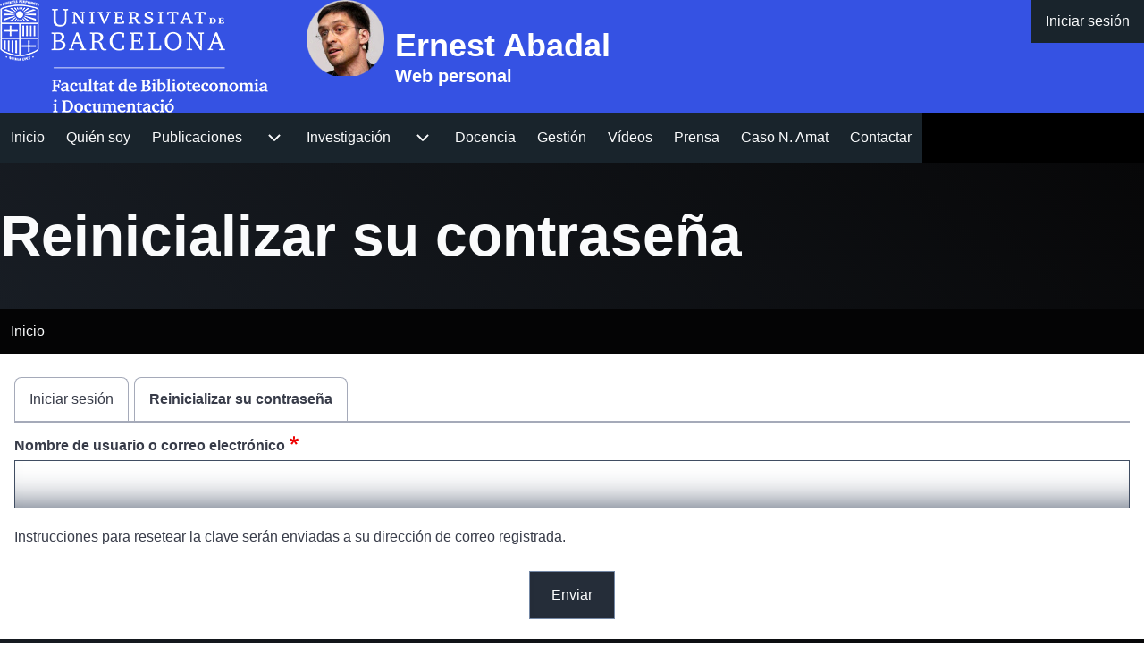

--- FILE ---
content_type: text/html; charset=UTF-8
request_url: https://fima.ub.edu/pub/abadal/es/user/password
body_size: 28558
content:
<!DOCTYPE html>
<html lang="es" dir="ltr" prefix="content: http://purl.org/rss/1.0/modules/content/  dc: http://purl.org/dc/terms/  foaf: http://xmlns.com/foaf/0.1/  og: http://ogp.me/ns#  rdfs: http://www.w3.org/2000/01/rdf-schema#  schema: http://schema.org/  sioc: http://rdfs.org/sioc/ns#  sioct: http://rdfs.org/sioc/types#  skos: http://www.w3.org/2004/02/skos/core#  xsd: http://www.w3.org/2001/XMLSchema# " class=" fs-16 gap-16">
  <head>
    <meta charset="utf-8" />
<meta name="Generator" content="Drupal 10 (https://www.drupal.org)" />
<meta name="MobileOptimized" content="width" />
<meta name="HandheldFriendly" content="true" />
<meta name="viewport" content="width=device-width, initial-scale=1.0" />
<link rel="icon" href="/pub/abadal/sites/abadal/files/favicon_0.ico" type="image/vnd.microsoft.icon" />

    <title>Reinicializar su contraseña | Ernest Abadal</title>
    <link rel="stylesheet" media="all" href="/pub/abadal/sites/abadal/files/css/css_9Hncg1UDLmoEQdvQMWyFvOdh-oH7l24_ZEN2hFMfE2g.css?delta=0&amp;language=es&amp;theme=solo&amp;include=eJxljUsOgzAMBS-Ei9Qdp4mcxISUfFCeUdWevqB2QWEzku3RmAFRE8tDnNbWO-Dm2IqTxobfa-r4KsQczJgqq0kyaocXVHJvGdKhptrvoJCq5XRYZCnrcYy-xDApPaeIRRoON7ehbfTi6VsnZYtLnWwTnpcai4JgaRjup4d_Ri4n49fOAnAQkOc2fwCLDGhS" />
<link rel="stylesheet" media="all" href="/pub/abadal/sites/abadal/files/css/css_ibGHPGt75FDoD1oulEIHXViXiZVA2VqvlrpTiR1uHyw.css?delta=1&amp;language=es&amp;theme=solo&amp;include=eJxljUsOgzAMBS-Ei9Qdp4mcxISUfFCeUdWevqB2QWEzku3RmAFRE8tDnNbWO-Dm2IqTxobfa-r4KsQczJgqq0kyaocXVHJvGdKhptrvoJCq5XRYZCnrcYy-xDApPaeIRRoON7ehbfTi6VsnZYtLnWwTnpcai4JgaRjup4d_Ri4n49fOAnAQkOc2fwCLDGhS" />
<link rel="stylesheet" media="all" href="/pub/abadal/sites/abadal/files/css/css_FaHAWlXKJqr_HDvKaDjHcw5kL6J8eFgp_ct_jo9Gy6Q.css?delta=2&amp;language=es&amp;theme=solo&amp;include=eJxljUsOgzAMBS-Ei9Qdp4mcxISUfFCeUdWevqB2QWEzku3RmAFRE8tDnNbWO-Dm2IqTxobfa-r4KsQczJgqq0kyaocXVHJvGdKhptrvoJCq5XRYZCnrcYy-xDApPaeIRRoON7ehbfTi6VsnZYtLnWwTnpcai4JgaRjup4d_Ri4n49fOAnAQkOc2fwCLDGhS" />

    <script src="/pub/abadal/sites/abadal/files/js/js_IItnBpqIV1duqtFSRm8ySQGy-Qr2_69LamYy4_dOEmM.js?scope=header&amp;delta=0&amp;language=es&amp;theme=solo&amp;include=eJxLLC5OLYnPzMtKTS7JL9LPKtYrzkstL44vSi9IiU_JLItPBCsw1CnOz8nXBxG66Tn5SYk5SAK5qXmlABLPHC8"></script>
<script src="/pub/abadal/sites/abadal/files/asset_injector/js/snews_rgpd_div_asset_1-c3dda47abb7b55fbb354a8f2d697a653.js?siz21k"></script>

  </head>
  <body class="path-user-password path-user">
        <a href="#main-content" class="visually-hidden focusable skip-link">
      Pasar al contenido principal
    </a>
    
      <div class="dialog-off-canvas-main-canvas" data-off-canvas-main-canvas>
    
<!-- Start: Page Wrapper -->


<div id="page-wrapper" class="page-wrapper sw-1280 sb-992 mn-992 solo__bc-scroll" >

            
    
  
      <!-- Start: Popup Login Block -->
  <div id="popup-login-block" class="solo-outer lone popup-login-block solo-animate-opacity" role="login" aria-hidden="true" aria-label="Login Block" >
    <div id="popup-login-block-inner" class="solo-inner solo-col popup-login-block-inner">
      <div id="login-button-close" class="hamburger-icon hamburger-icon-close login-button-close">
              <button class="solo-button-menu login-block-button-close-inner" data-drupal-selector="login-block-button-close-inner" aria-label="Close Login Popup Block" aria-controls="popup-login-block" aria-expanded="false">
            <span>  <svg width="60" height="40" viewbox="0 0 60 40">
    <g stroke-width="4" stroke-linecap="round" stroke-linejoin="round" fill="none" stroke="currentColor" class="svg-stroke">
      <path id="svg-top" d="M10,10 L50,10 Z"></path>
      <path id="svg-middle" d="M10,20 L50,20 Z"></path>
      <path id="svg-bottom" d="M10,30 L50,30 Z"></path>
    </g>
  </svg>





</span>
            <span class="visually-hidden">Close Login Popup Block</span>
        </button>
      </div>
        
<section id="block-solo-userlogin" role="form" class="solo-clear solo-block block-user block-user-login-block">
  
    
      <form class="user-login-form solo-clear" data-drupal-selector="user-login-form" action="/pub/abadal/es/user/password?destination=/pub/abadal/es/user/password" method="post" id="user-login-form" accept-charset="UTF-8">
  <div class="js-form-item form-item js-form-type-textfield form-type-textfield js-form-item-name form-item-name">
      <label for="edit-name" class="form-item__label js-form-required form-required">Nom d'usuari</label>
        <input autocorrect="none" autocapitalize="none" spellcheck="false" autocomplete="username" data-drupal-selector="edit-name" type="text" id="edit-name" name="name" value="" size="15" maxlength="60" class="form-text required form-element form-element--type-text form-element--api-textfield solo-input" required="required" aria-required="true" />

        </div>
<div class="js-form-item form-item js-form-type-password form-type-password js-form-item-pass form-item-pass">
      <label for="edit-pass" class="form-item__label js-form-required form-required">Contraseña</label>
        <input autocomplete="current-password" data-drupal-selector="edit-pass" type="password" id="edit-pass" name="pass" size="15" maxlength="128" class="form-text required form-element form-element--type-password form-element--api-password solo-input" required="required" aria-required="true" />

        </div>
<input data-drupal-selector="form-ufctqrularyd6gjscyrbqxnrqkytpnbzyecgqtptj0o" type="hidden" name="form_build_id" value="form-uFctqRULARyd6GjScyRbQXnrqkYTPNbZYecGqtptJ0o" class="solo-input" />
<input data-drupal-selector="edit-user-login-form" type="hidden" name="form_id" value="user_login_form" class="solo-input" />
<div data-drupal-selector="edit-actions" class="form-actions solo-clear element-container-wrapper js-form-wrapper form-wrapper" id="edit-actions"><input class="button--primary button js-form-submit form-submit solo-button btn-animate" data-drupal-selector="edit-submit" type="submit" id="edit-submit" name="op" value="Iniciar sesión" />
</div>

</form>
<div class="solo-clear item-list"><ul  class="solo-ul"><li class="solo-li-list"><a href="/pub/abadal/es/user/password" title="Enviadas instrucciones de reestablecimiento de contraseña por correo." class="request-password-link">Reinicializar su contraseña</a> </li></ul></div>
  </section>


    </div>
  </div>
  <!-- End: Popup Login Block -->
  
          <!-- Start: Header -->
    <header id="header" class="solo-outer lone header" role="banner" aria-label="Cabecera de sitio" style="--r-bg:#3552e3;--r-h1:#ffffff">
      <div id="header-inner" class="solo-inner solo-col solo-col-1 header-inner">

        
        
                      <nav  id="block-solo-account-menu" class="block block-menu navigation menu--account" aria-labelledby="block-solo-account-menu-menu" role="navigation">
            
  <h2 class="visually-hidden block__title" id="block-solo-account-menu-menu">Menú de cuenta de usuario</h2>
  
        

<div class="solo-clear solo-menu navigation-default solo-account-menu">
  






    <ul class="navigation__menubar navigation__default navigation__menubar-account"  id="account-menubar" role="menubar">
  
    
      
        
  
  
            
                     <li class="btn-animate nav__menu-item nav__menu-item-account nav__menubar-item link-only" role='none'>
      <a href="/pub/abadal/es/user/login" class="nav__menu-link nav__menu-link-account" role="menuitem" tabindex="0" data-drupal-link-system-path="user/login">      <span class="menu__url-title">Iniciar sesión</span>
    </a>
    
        </li>

      </ul>
 
</div>


  </nav>

<section id="block-solo-branding" class="solo-clear solo-block block-system block-system-branding-block">
  
    
  
<div class="branding-wrapper">
    <div class="branding-first">
      <a class="site-logo" href="/pub/abadal/es" title="Inicio" rel="Inicio">
      <img src="/pub/abadal/sites/abadal/files/logo_ernest_0.png" class="site-logo-img" alt="Inicio" />
    </a>
  
    </div>
  
    <div class="branding-second site-name-outer site-slogan-outer">
          <div class="site-name">
        <a class="site-name-link" href="/pub/abadal/es" title="Inicio" rel="Inicio">
        Ernest Abadal
      </a>
      </div>
    
          <div class="site-slogan">Web personal</div>
      </div>
  
</div>
</section>


        
      </div>
    </header>
    <!-- End: Header -->
    
      <!-- Start: Primary Menu -->
    <div id="primary-menu" class="solo-outer lone main-navigation-wrapper primary-menu" role="navigation" aria-label="Main Navigation" style="--r-bg:#000000">
      <div id="primary-menu-inner" class="solo-inner solo-col solo-col-1 primary-menu-inner">
            <nav  id="block-solo-main-menu" class="block block-menu navigation menu--main" aria-labelledby="block-solo-main-menu-menu" role="navigation">
            
  <h2 class="visually-hidden block__title" id="block-solo-main-menu-menu">Navegación principal</h2>
  
        


<div class="solo-clear solo-menu navigation-responsive navigation-primary-responsive navigation-responsive-click">

  
  <div class="mobile-nav hamburger-icon solo-block">
    <button class="solo-button-menu mobile-menubar-toggler-button" data-drupal-selector="mobile-menubar-toggler-button" tabindex='-1' aria-label="Open or Close horizontal Main Menu" aria-expanded="false">
      <span>
          <svg width="60" height="40" viewbox="0 0 60 40">
    <g stroke-width="4" stroke-linecap="round" stroke-linejoin="round" fill="none" stroke="currentColor" class="svg-stroke">
      <path id="svg-top" d="M10,10 L50,10 Z"></path>
      <path id="svg-middle" d="M10,20 L50,20 Z"></path>
      <path id="svg-bottom" d="M10,30 L50,30 Z"></path>
    </g>
  </svg>






      </span>
      <span class="visually-hidden">Open or Close horizontal Main Menu</span>
    </button>
  </div>







    <ul class="navigation__menubar navigation__responsive navigation__primary navigation__menubar-main"  id="main-menubar--2" role="menubar">
  
        
                      
                
    
    
            
                         <li class="btn-animate nav__menu-item nav__menu-item-main nav__menubar-item link-only" role='none'>
        <a href="/pub/abadal/es" class="nav__menu-link nav__menu-link-main" role="menuitem" tabindex="-1" data-drupal-link-system-path="&lt;front&gt;">        <span class="menu__url-title">Inicio</span>
      </a>
    
        </li>
    
            
                
    
    
            
                         <li class="btn-animate nav__menu-item nav__menu-item-main nav__menubar-item link-only" role='none'>
        <a href="/pub/abadal/es/qui-soc" class="nav__menu-link nav__menu-link-main" role="menuitem" tabindex="-1" data-drupal-link-system-path="node/18">        <span class="menu__url-title">Quién soy</span>
      </a>
    
        </li>
    
                      
                
    
    
            
            <li class="btn-animate nav__menu-item nav__menu-item-main nav__menubar-item has-sub__menu button-only" role='none'>
                    <button class="ds-link dropdown-toggler dropdown-toggler-parent "  data-drupal-selector="main-sub-menu-3" role="menuitem" aria-controls="main-sub-menu-3" aria-haspopup="true" aria-expanded="false" tabindex="-1">
            <span class="menu__url-title-disabled">Publicaciones</span>
            <span class="visually-hidden">Publicaciones sub-navigation</span>
            <span class="toggler-icon dropdown-arrow">  <svg aria-hidden="true" width="24" height="24" viewbox="0 0 24 24" stroke-width="2" stroke-linecap="butt" stroke-linejoin="bevel" fill="none" stroke="currentColor" class="svg-stroke">
    <path d="M6 9l6 6 6-6"/>
  </svg>

</span>
        </button>
    
    
                






    <ul class="sub__menu sub__menu-main" id="main-sub-menu-3" tabindex="-1"  id="main-submenu--3" role="menu" tabindex="-1" aria-hidden="true">
  
        
            
                
    
    
            
                         <li class="btn-animate nav__menu-item nav__menu-item-main nav__submenu-item link-only" role='none'>
        <a href="/pub/abadal/es/articles-0" class="nav__menu-link nav__menu-link-main" role="menuitem" tabindex="-1" data-drupal-link-system-path="node/267">        <span class="menu__url-title">Articulos</span>
      </a>
    
        </li>
    
            
                
    
    
            
                         <li class="btn-animate nav__menu-item nav__menu-item-main nav__submenu-item link-only" role='none'>
        <a href="/pub/abadal/es/llibres" class="nav__menu-link nav__menu-link-main" role="menuitem" tabindex="-1" data-drupal-link-system-path="node/257">        <span class="menu__url-title">Libros</span>
      </a>
    
        </li>
    
            
                
    
    
            
                         <li class="btn-animate nav__menu-item nav__menu-item-main nav__submenu-item link-only" role='none'>
        <a href="/pub/abadal/es/capitols-de-llibre" class="nav__menu-link nav__menu-link-main" role="menuitem" tabindex="-1" data-drupal-link-system-path="node/268">        <span class="menu__url-title">Capítulos de libro</span>
      </a>
    
        </li>
    
            
                
    
    
            
                         <li class="btn-animate nav__menu-item nav__menu-item-main nav__submenu-item link-only" role='none'>
        <a href="/pub/abadal/es/congressos" class="nav__menu-link nav__menu-link-main" role="menuitem" tabindex="-1" data-drupal-link-system-path="node/256">        <span class="menu__url-title">Congresos</span>
      </a>
    
        </li>
      </ul>
 
        </li>
    
                      
                
    
    
            
            <li class="btn-animate nav__menu-item nav__menu-item-main nav__menubar-item has-sub__menu button-only" role='none'>
                    <button class="ds-link dropdown-toggler dropdown-toggler-parent "  data-drupal-selector="main-sub-menu-4--2" role="menuitem" aria-controls="main-sub-menu-4--2" aria-haspopup="true" aria-expanded="false" tabindex="-1">
            <span class="menu__url-title-disabled">Investigación</span>
            <span class="visually-hidden">Investigación sub-navigation</span>
            <span class="toggler-icon dropdown-arrow">  <svg aria-hidden="true" width="24" height="24" viewbox="0 0 24 24" stroke-width="2" stroke-linecap="butt" stroke-linejoin="bevel" fill="none" stroke="currentColor" class="svg-stroke">
    <path d="M6 9l6 6 6-6"/>
  </svg>

</span>
        </button>
    
    
                






    <ul class="sub__menu sub__menu-main" id="main-sub-menu-4--2" tabindex="-1"  id="main-submenu--4" role="menu" tabindex="-1" aria-hidden="true">
  
        
            
                
    
    
            
                         <li class="btn-animate nav__menu-item nav__menu-item-main nav__submenu-item link-only" role='none'>
        <a href="/pub/abadal/es/projectes" class="nav__menu-link nav__menu-link-main" role="menuitem" tabindex="-1" data-drupal-link-system-path="node/271">        <span class="menu__url-title">Proyectos</span>
      </a>
    
        </li>
    
            
                
    
    
            
                         <li class="btn-animate nav__menu-item nav__menu-item-main nav__submenu-item link-only" role='none'>
        <a href="/pub/abadal/es/node/277" class="nav__menu-link nav__menu-link-main" role="menuitem" tabindex="-1" data-drupal-link-system-path="node/277">        <span class="menu__url-title">Tesis dirigidas</span>
      </a>
    
        </li>
    
            
                
    
    
            
                         <li class="btn-animate nav__menu-item nav__menu-item-main nav__submenu-item link-only" role='none'>
        <a href="/pub/abadal/es/desenvolupaments" class="nav__menu-link nav__menu-link-main" role="menuitem" tabindex="-1" data-drupal-link-system-path="node/274">        <span class="menu__url-title">Productos</span>
      </a>
    
        </li>
      </ul>
 
        </li>
    
            
                
    
    
            
                         <li class="btn-animate nav__menu-item nav__menu-item-main nav__menubar-item link-only" role='none'>
        <a href="/pub/abadal/es/midocencia" class="nav__menu-link nav__menu-link-main" role="menuitem" tabindex="-1" data-drupal-link-system-path="node/17">        <span class="menu__url-title">Docencia</span>
      </a>
    
        </li>
    
            
                
    
    
            
                         <li class="btn-animate nav__menu-item nav__menu-item-main nav__menubar-item link-only" role='none'>
        <a href="/pub/abadal/es/gestio" class="nav__menu-link nav__menu-link-main" role="menuitem" tabindex="-1" data-drupal-link-system-path="node/21">        <span class="menu__url-title">Gestión</span>
      </a>
    
        </li>
    
            
                
    
    
            
                         <li class="btn-animate nav__menu-item nav__menu-item-main nav__menubar-item link-only" role='none'>
        <a href="/pub/abadal/es/node/19" class="nav__menu-link nav__menu-link-main" role="menuitem" tabindex="-1" data-drupal-link-system-path="node/19">        <span class="menu__url-title">Vídeos</span>
      </a>
    
        </li>
    
            
                
    
    
            
                         <li class="btn-animate nav__menu-item nav__menu-item-main nav__menubar-item link-only" role='none'>
        <a href="/pub/abadal/es/premsa" class="nav__menu-link nav__menu-link-main" role="menuitem" tabindex="-1" data-drupal-link-system-path="node/233">        <span class="menu__url-title">Prensa</span>
      </a>
    
        </li>
    
            
                
    
    
            
                         <li class="btn-animate nav__menu-item nav__menu-item-main nav__menubar-item link-only" role='none'>
        <a href="/pub/abadal/es/sentencia-amat" class="nav__menu-link nav__menu-link-main" role="menuitem" tabindex="-1" data-drupal-link-system-path="node/298">        <span class="menu__url-title">Caso N. Amat</span>
      </a>
    
        </li>
    
            
                
    
    
            
                         <li class="btn-animate nav__menu-item nav__menu-item-main nav__menubar-item link-only" role='none'>
        <a href="/pub/abadal/es/contact" class="nav__menu-link nav__menu-link-main" role="menuitem" tabindex="-1" data-drupal-link-system-path="contact">        <span class="menu__url-title">Contactar</span>
      </a>
    
        </li>
      </ul>
 
</div>



  </nav>


      </div>
    </div>
    <!-- End: Primary Menu -->
    
            
    


      
        <!-- Start: System Messages -->
    <div id="system-messages" class="solo-outer lone system-messages" >
      <div id="system-messages-inner" class="solo-inner solo-col solo-col-1 system-messages-inner">
                <div data-drupal-messages-fallback class="hidden"></div>


      </div>
    </div>
    <!-- End: System Messages -->
  
        <!-- Start: Page Title -->
    <div id="page-title" class="solo-outer lone page-title" >
      <div id="page-title-inner" class="solo-inner solo-col solo-col-1 fade-inner page-title-inner">
            


<div id="block-solo-page-title" class="block block-core block-page-title-block">
  
  
  <h1 class="page-title-text">Reinicializar su contraseña</h1>


  
</div>


      </div>
    </div>
    <!-- End: Page Title -->
  
        <!-- Start: Page Title -->
    <div id="breadcrumb" class="solo-outer lone breadcrumb" >
      <div id="breadcrumb-inner" class="solo-inner solo-col solo-col-1 fade-inner breadcrumb-inner">
            
<section id="block-solo-breadcrumbs" class="solo-clear solo-block block-system block-system-breadcrumb-block">
  
    
      
  <nav class="solo-block breadcrumb-nav" role="navigation" aria-labelledby="system-breadcrumb">
    <h2 id="system-breadcrumb" class="visually-hidden">Sobrescribir enlaces de ayuda a la navegación</h2>
    <ul class="solo-ul solo-medium breadcrumb-menu">
              <li>
                                    <a class="btn-animate" href="/pub/abadal/es">Inicio</a>
                                                      </li>
          </ul>
  </nav>



  </section>


      </div>
    </div>
    <!-- End: Page Title -->
  
  


      




  <!-- Start: Main -->
  <div id="main-container" class="solo-outer multi main-container active-main-1" >
    <div id="main-container-inner" class="solo-inner solo-col main-container-inner solo-col-1 left-main-right">
      <!-- Start Main Container -->

    
          <!-- Start: Main Content -->
      <div id="sidebar-box-main" class="region-outer main-box sidebar-box-main" role="main">
        <div class="region-inner main-box-inner sidebar-box-main-inner fade-inner" >
          <a id="main-content" tabindex="-1"></a>
              
<section id="block-solo-local-tasks" class="solo-clear solo-block block-core block-local-tasks-block">
  
    
        <nav class="solo-clear tabs" role="navigation" aria-label="Pestañas">
        <h2 class="visually-hidden">Solapas principales</h2>
  <ul class="solo-ul solo-clear tabs primary">

  
<li class="solo-button task-local">
  <a href="/pub/abadal/es/user/login" class="tabs__link js-tabs-link" data-drupal-link-system-path="user/login">Iniciar sesión</a>
  </li>




  
<li class="solo-button task-local is-active">
  <a href="/pub/abadal/es/user/password" class="tabs__link js-tabs-link is-active" data-drupal-link-system-path="user/password">Reinicializar su contraseña</a>
  </li>


</ul>

    </nav>
  </section>

<section id="block-solo-content" class="solo-clear solo-block block-system block-system-main-block">
  
    
      <form class="user-pass solo-clear" data-drupal-selector="user-pass" action="/pub/abadal/es/user/password" method="post" id="user-pass" accept-charset="UTF-8">
  <div class="js-form-item form-item js-form-type-textfield form-type-textfield js-form-item-name form-item-name">
      <label for="edit-name" class="form-item__label js-form-required form-required">Nombre de usuario o correo electrónico</label>
        <input autocorrect="off" autocapitalize="off" spellcheck="false" autofocus="autofocus" autocomplete="username" data-drupal-selector="edit-name" type="text" id="edit-name" name="name" value="" size="60" maxlength="254" class="form-text required form-element form-element--type-text form-element--api-textfield solo-input" required="required" aria-required="true" />

        </div>
<p>Instrucciones para resetear la clave serán enviadas a su dirección de correo registrada.</p><input data-drupal-selector="form-geoadancret-4hpeaqhwfsty9f-nwxwdae3nm2yhray" type="hidden" name="form_build_id" value="form-gEoADANcrEt_4HPEaqhWFsTY9f-NwxWdAe3Nm2YhRAY" class="solo-input" />
<input data-drupal-selector="edit-user-pass" type="hidden" name="form_id" value="user_pass" class="solo-input" />
<div data-drupal-selector="edit-actions" class="form-actions solo-clear element-container-wrapper js-form-wrapper form-wrapper" id="edit-actions"><input class="button--primary button js-form-submit form-submit solo-button btn-animate" data-drupal-selector="edit-submit" type="submit" id="edit-submit" name="op" value="Enviar" />
</div>

</form>

  </section>


        </div>
      </div>
      <!-- End: Main Content -->
    
    
      <!-- End: Main Container -->
    </div>
  </div>
<!-- End: Main -->

    

      
    

      
        <!-- Start: Footer Menu -->
    <div id="footer-menu" class="solo-outer lone footer-menu" >
      <div id="footer-menu-inner" class="solo-inner solo-col solo-col-1 footer-menu-inner">

          <!-- Start: Social Media -->
      <div class="solo-clear fade-inner footer-menu-first sm-icons sm-icons-small" >
                                                                                                                                                                                                                                                                                                                <a href="rss.xml" title="Rss" class="solo-clear rss" target="_blank">
                            <span class="sm-icon">
                                    <svg class="svg-icon rss" xmlns="http://www.w3.org/2000/svg" xmlns:xlink="http://www.w3.org/1999/xlink" width="30pt" height="30pt" viewBox="0 0 30 30" version="1.1"><g><path class="path-update" style="stroke:none;fill-rule:nonzero;fill:--solo-ss;fill-opacity:1;" d="M 15 0 C 6.714844 0 0 6.714844 0 15 C 0 23.285156 6.714844 30 15 30 C 23.285156 30 30 23.285156 30 15 C 30 6.714844 23.285156 0 15 0 Z M 8.089844 24.328125 C 6.742188 24.328125 5.648438 23.242188 5.648438 21.894531 C 5.648438 20.558594 6.742188 19.457031 8.089844 19.457031 C 9.441406 19.457031 10.535156 20.558594 10.539062 21.894531 C 10.539062 23.242188 9.445312 24.328125 8.089844 24.328125 Z M 14.230469 24.351562 C 14.230469 22.050781 13.335938 19.890625 11.714844 18.273438 C 10.09375 16.648438 7.941406 15.75 5.652344 15.75 L 5.652344 12.234375 C 12.328125 12.234375 17.765625 17.671875 17.765625 24.351562 Z M 20.472656 24.351562 C 20.472656 16.171875 13.824219 9.515625 5.65625 9.515625 L 5.65625 6 C 15.769531 6 24 14.234375 24 24.351562 Z M 20.472656 24.351562 "/></g></svg>
                </span>
              </a>
                                                      <a href="mailto:abadal@ub.edu" title="Email" class="solo-clear email">
                            <span class="sm-icon">
                                    <svg class="svg-icon email" id="Layer_1" data-name="Layer 1" xmlns="http://www.w3.org/2000/svg" viewBox="0 0 122.88 122.88"><path fill="--solo-em" class="path-update" d="M61.44,0A61.46,61.46,0,1,1,18,18,61.21,61.21,0,0,1,61.44,0ZM32.22,79.39,52.1,59.46,32.22,43.25V79.39ZM54.29,61.24,33.79,81.79H88.91L69.33,61.24l-6.46,5.51h0a1.42,1.42,0,0,1-1.8,0l-6.78-5.53Zm17.18-1.82L90.66,79.55V43.07L71.47,59.42ZM34,41.09l27.9,22.76L88.65,41.09Zm65.4-17.64a53.72,53.72,0,1,0,15.74,38,53.56,53.56,0,0,0-15.74-38Z"/></svg>
                </span>
              </a>
                        </div>
      <!-- End: Social Media -->
    
        <!-- Start: Bottom Menu -->
                  <div class="solo-clear footer-menu-second fade-inner">
                <nav  id="block-solo-footer" class="block block-menu navigation menu--footer" aria-labelledby="block-solo-footer-menu" role="navigation">
            
  <h2 class="visually-hidden block__title" id="block-solo-footer-menu">Menú al pie</h2>
  
        

        <ul class="solo-footer-menu" role="menubar">
                      <li class="solo-footer-menu__item" role="none">
          <a href="/pub/abadal/es/contact" role="menuitem" data-drupal-link-system-path="contact">Contacto</a>
                  </li>
          </ul>
  



  </nav>


          </div>
          <!-- End: Bottom Menu -->
              </div>
    </div>
    <!-- End: Footer Menu -->
  


        <!-- Start: Copyright -->
    <div id="copyright" class="solo-outer lone copyright" >
      <div id="copyright-inner" class="solo-inner solo-col copyright-inner solo-col-1">
            <!-- Start: Copyright -->
      <p class="copyright-first">
                Copyright © 2024 Ernest Abadal - All rights reserved
      </p>
      <!-- End: Copyright -->
                  </div>
    </div>
    <!-- End: Copyright -->
  </div>
<!-- End: Page Wrapper -->

  </div>

    
    <script type="application/json" data-drupal-selector="drupal-settings-json">{"path":{"baseUrl":"\/pub\/abadal\/","pathPrefix":"es\/","currentPath":"user\/password","currentPathIsAdmin":false,"isFront":false,"currentLanguage":"es"},"pluralDelimiter":"\u0003","suppressDeprecationErrors":true,"ajaxPageState":{"libraries":"[base64]","theme":"solo","theme_token":null},"ajaxTrustedUrl":{"form_action_p_pvdeGsVG5zNF_XLGPTvYSKCf43t8qZYSwcfZl2uzM":true},"user":{"uid":0,"permissionsHash":"520646a537f427e1e848be81387818c2ba1fa26e2fbda140342070f9f169bc4e"}}</script>
<script src="/pub/abadal/sites/abadal/files/js/js_k55NSabLz4gcdPuCeAf9A35mDTMHADqnSW7G-B6syUY.js?scope=footer&amp;delta=0&amp;language=es&amp;theme=solo&amp;include=eJxLLC5OLYnPzMtKTS7JL9LPKtYrzkstL44vSi9IiU_JLItPBCsw1CnOz8nXBxG66Tn5SYk5SAK5qXmlABLPHC8"></script>

  </body>
</html>


--- FILE ---
content_type: text/css
request_url: https://fima.ub.edu/pub/abadal/sites/abadal/files/css/css_ibGHPGt75FDoD1oulEIHXViXiZVA2VqvlrpTiR1uHyw.css?delta=1&language=es&theme=solo&include=eJxljUsOgzAMBS-Ei9Qdp4mcxISUfFCeUdWevqB2QWEzku3RmAFRE8tDnNbWO-Dm2IqTxobfa-r4KsQczJgqq0kyaocXVHJvGdKhptrvoJCq5XRYZCnrcYy-xDApPaeIRRoON7ehbfTi6VsnZYtLnWwTnpcai4JgaRjup4d_Ri4n49fOAnAQkOc2fwCLDGhS
body_size: 25281
content:
/* @license GPL-2.0-or-later https://www.drupal.org/licensing/faq */
html{line-height:1.15;-webkit-text-size-adjust:100%;}*,*::before,*::after{-webkit-box-sizing:border-box;box-sizing:border-box;-webkit-font-smoothing:antialiased;}body{margin:0;}main{display:block;}h1{font-size:2em;margin:0.67em 0;}hr{box-sizing:content-box;height:0;overflow:visible;}pre{font-family:monospace;font-size:1em;}a{background-color:transparent;text-decoration:none;}abbr[title]{border-bottom:none;text-decoration:underline;text-decoration:underline dotted;}b,strong{font-weight:bolder;}code,kbd,samp{font-family:monospace;font-size:1em;}small{font-size:80%;}sub,sup{font-size:75%;line-height:0;position:relative;vertical-align:baseline;}sub{bottom:-0.25em;}sup{top:-0.5em;}img{border-style:none;}button,input,optgroup,select,textarea{font-family:inherit;font-size:100%;line-height:1.15;margin:0;}button,input{overflow:visible;}button,select{text-transform:none;}button,[type="button"],[type="reset"],[type="submit"]{-webkit-appearance:button;}button::-moz-focus-inner,[type="button"]::-moz-focus-inner,[type="reset"]::-moz-focus-inner,[type="submit"]::-moz-focus-inner{border-style:none;padding:0;}button:-moz-focusring,[type="button"]:-moz-focusring,[type="reset"]:-moz-focusring,[type="submit"]:-moz-focusring{outline:1px dotted ButtonText;}fieldset{padding:0.35em 0.75em 0.625em;}legend{box-sizing:border-box;color:inherit;display:table;max-width:100%;padding:0;white-space:normal;}progress{vertical-align:baseline;}textarea{overflow:auto;}[type="checkbox"],[type="radio"]{box-sizing:border-box;padding:0;}[type="number"]::-webkit-inner-spin-button,[type="number"]::-webkit-outer-spin-button{height:auto;}[type="search"]{-webkit-appearance:textfield;outline-offset:-2px;}[type="search"]::-webkit-search-decoration{-webkit-appearance:none;}::-webkit-file-upload-button{-webkit-appearance:button;font:inherit;}details{display:block;}summary{display:list-item;}template{display:none;}[hidden]{display:none;}img,object,embed,video{outline:none;padding:0;margin:0;border:0;border:none;text-align:center;max-width:100%;height:auto;display:block;}a img{border:none;outline:none;}svg:not(:root){overflow:hidden;}h1 a,h2 a,h3 a,h4 a,h5 a,li a{font-family:inherit;line-height:inherit;font-weight:inherit;font-size:inherit;text-decoration:none;color:inherit;outline:none;}h1 a span,h2 a span,h3 a span,h4 a span,h5 a span,li a span{font-family:inherit;line-height:inherit;font-weight:inherit;font-size:inherit;text-decoration:none;color:inherit;outline:none;}a,input,button,textarea,a:visited,input:visited,button:visited,textarea:visited,a:focus-within,input:focus-within,button:focus-within,textarea:focus-within,a:hover,input:hover,button:hover,textarea:hover,a:focus,input:focus,button:focus,textarea:focus,a:active,input:active,button:active,textarea:active{text-decoration:none;outline:none;}input[type=textarea],input[type=button],input[type=search],input[type=textfield]{-webkit-appearance:none;-moz-appearance:none;appearance:none;outline:none;}a,button{all:unset;outline:revert;box-sizing:border-box;cursor:pointer;}
:root{--solo-font:'Helvetica Neue',Helvetica,Arial,sans-serif;--solo-font-s:'Helvetica Neue',Helvetica,Arial,sans-serif;--solo-h1:'Helvetica Neue',Helvetica,Arial,sans-serif;--r-bg:initial;--r-tx:initial;--r-h1:initial;--r-lk:initial;--r-lk-h:initial;--r-br:initial;--r-br-b:initial;--r-bg-fr:initial;--r-tx-lk:initial;--r-tx-lk-h:initial;--r-bg-lk:initial;--r-bg-lk-h:initial;--r-tx-bt:initial;--r-tx-bt-h:initial;--r-bg-bt:initial;--r-bg-bt-h:initial;--solo-thead:initial;--solo-odd:initial;--solo-even:initial;--solo-px2560:160rem;--solo-px1920:120rem;--solo-px1600:100rem;--solo-px1440:90rem;--solo-px1400:87.5rem;--solo-px1280:80rem;--solo-px1200:75rem;--solo-px1024:64rem;--solo-px992:62rem;--solo-px800:50rem;--solo-px768:48rem;--solo-px600:37.5rem;--solo-px576:36rem;--solo-px420:26.25rem;--solo-px320:20rem;--solo-px64:4rem;--solo-px50:3.125rem;--solo-px48:3rem;--solo-px40:2.5rem;--solo-px38:2.375rem;--solo-px36:2.25rem;--solo-px34:2.125rem;--solo-px32:2rem;--solo-px28:1.75rem;--solo-px26:1.625rem;--solo-px24:1.5rem;--solo-px22:1.375rem;--solo-px20:1.25rem;--solo-px18:1.125rem;--solo-px17:1.063rem;--solo-px16:1rem;--solo-px15:0.938rem;--solo-px14:0.875rem;--solo-px13:0.8125rem;--solo-px12:0.75rem;--solo-px11:0.688rem;--solo-px10:0.625rem;--solo-px8:0.5rem;--solo-px6:0.375rem;--solo-px5:0.313rem;--solo-px4:0.25rem;--solo-px3:0.188rem;--solo-px2:0.125rem;--solo-px1:0.063rem;--solo-px0:0;--solo-transparent:transparent;--solo-ccc:#ccc;--solo-amber:#ffc107;--solo-aqua:#00ffff;--solo-blue:#2196f3;--solo-light-blue:#87ceeb;--solo-brown:#795548;--solo-cyan:#00bcd4;--solo-blue-gray:#607d8b;--solo-green:#4caf50;--solo-light-green:#8bc34a;--solo-indigo:#3f51b5;--solo-khaki:#b4aa50;--solo-lime:#cddc39;--solo-orange:#ff9800;--solo-deep-orange:#ff5722;--solo-pink:#e91e63;--solo-purple:#9c27b0;--solo-deep-purple:#673ab7;--solo-red:#f44336;--solo-sand:#fdf5e6;--solo-teal:#009688;--solo-yellow:#ffcd3a;--solo-white:#fff;--solo-black:#000;--solo-gray:#757575;--solo-light-gray:#f1f1f1;--solo-dark-gray:#3a3a3a;--solo-pale-red:#ffdddd;--solo-pale-green:#ddffdd;--solo-pale-yellow:#ffffcc;--solo-pale-blue:#ddffff;--solo-up:#25d366;--solo-sn:#fffc00;--solo-th:#ddffdd;--solo-tk:#ff0050;--solo-it:#ff4500;--solo-fb:#1877f2;--solo-tw:#1da1f2;--solo-pi:#bd081c;--solo-in:#0a66c2;--solo-st:#c32aa3;--solo-tb:#b2071d;--solo-dr:#0c76ab;--solo-md:#6364ff;--solo-ss:#f4b459;--solo-tl:#24a1de;--solo-em:#0c76ab;--solo-shadow:0,0,0;--s-b:0,0,0;--s-w:255,255,255;--solo-button-color-s1:var(--solo-blue-gray);--solo-button-color-s2:var(--solo-light-gray);--solo-border-color-s1:var(--solo-indigo);--solo-border-color-s2:var(--solo-dark-gray);--solo-event:var(--solo-white);--solo-select-arrow-icon:url("data:image/svg+xml,%3csvg width='18' height='11' viewBox='0 0 18 11' fill='none' xmlns='http://www.w3.org/2000/svg'%3e%3cpath d='M18 1.49699C18 1.35271 17.9279 1.19038 17.8196 1.08216L16.9178 0.18036C16.8096 0.0721439 16.6473 0 16.503 0C16.3587 0 16.1964 0.0721439 16.0882 0.18036L9 7.26854L1.91182 0.18036C1.80361 0.0721439 1.64128 0 1.49699 0C1.33467 0 1.19038 0.0721439 1.08216 0.18036L0.180361 1.08216C0.0721442 1.19038 0 1.35271 0 1.49699C0 1.64128 0.0721442 1.80361 0.180361 1.91182L8.58517 10.3166C8.69339 10.4248 8.85571 10.497 9 10.497C9.14429 10.497 9.30661 10.4248 9.41483 10.3166L17.8196 1.91182C17.9279 1.80361 18 1.64128 18 1.49699Z' fill='%235D7585'/%3e%3c/svg%3e");--solo-arrow-right-icon:url("data:image/svg+xml,%5C%3Csvg class='stroke-svg' xmlns='http://www.w3.org/2000/svg' width='24' height='24' viewBox='0 0 24 24' fill='none' stroke='currentColor' stroke-width='3' stroke-linecap='round' stroke-linejoin='round'%3E%5C%3Cpath d='M5 12h13M12 5l7 7-7 7'/%3E%5C%3C/svg%3E");--solo-search-icon:url("data:image/svg+xml,%3Csvg xmlns='http://www.w3.org/2000/svg' width='24' height='24' viewBox='0 0 24 24' fill='none' stroke='currentColor' stroke-width='3' stroke-linecap='round' stroke-linejoin='round'%3E%3Ccircle cx='11' cy='11' r='8'%3E%3C/circle%3E%3Cline x1='21' y1='21' x2='16.65' y2='16.65'%3E%3C/line%3E%3C/svg%3E");}
.page-wrapper{--r-br-b:#94a2b8;--r-br:#cbced7;--r-bg:#f0f2f5;--r-tx:#262d38;}.page-wrapper,.solo-outer,.region-inner{border-color:var(--r-br,var(--r-br-b));background-color:var(--r-bg);color:var(--r-tx);}.page-wrapper hr,.page-wrapper ul,.page-wrapper ul li,.page-wrapper table{border-color:var(--r-br,var(--r-br-b));color:var(--r-tx);}.page-wrapper hr:not(.field hr),.page-wrapper ul:not(.field ul),.page-wrapper ul li:not(.field ul li),.page-wrapper table:not(.field table){background-color:var(--r-bg);}.page-wrapper .solo-select,.page-wrapper .solo-radio,.page-wrapper .solo-check,.page-wrapper .solo-textarea,.page-wrapper input:not(.button){background-color:var(--r-bg-fr,var(--r-bg));border-color:var(--r-br,var(--r-br-b));color:var(--r-tx);}.page-wrapper a:not(.nav__menu-link,.button,.site-name-link,.site-logo,h1 a,h2 a,h3 a){color:var(--r-lk,var(--r-tx));}.page-wrapper a:not(.nav__menu-link,.button,.site-name-link,.site-logo,h1 a,h2 a,h3 a):hover{color:var(--r-lk-h,var(--r-tx));}.page-wrapper h1,.page-wrapper h2,.page-wrapper h3,.page-wrapper h1 a,.page-wrapper h2 a,.page-wrapper h3 a,.page-wrapper h1 a span,.page-wrapper h2 a span,.page-wrapper h3 a span,.page-wrapper .site-name,.page-wrapper .site-slogan,.page-wrapper .site-name-link{color:var(--r-h1,var(--r-tx));}.page-wrapper a.button,.page-wrapper input.button,.page-wrapper .search-button-close button{border-color:var(--r-br,var(--r-br-b));color:var(--r-tx-bt,var(--r-tx));background-color:var(--r-bg-bt,var(--r-bg));}.page-wrapper a.button:hover,.page-wrapper input.button:hover,.page-wrapper .search-button-close button:hover{color:var(--r-tx-bt-h,var(--r-tx));background-color:var(--r-bg-bt-h,var(--r-bg));box-shadow:inset 0 0 var(--solo-px10) var(--r-br);}.page-wrapper li.nav__menu-item > a,.page-wrapper li.nav__menu-item > button,.page-wrapper .login-button-open,.page-wrapper .hamburger-icon button,.block-user-login-block form + .item-list ul li a{border-color:var(--r-br,var(--r-br-b));color:var(--r-tx-lk,var(--r-tx));background-color:var(--r-bg-lk,var(--r-bg));}.page-wrapper li.nav__menu-item > a:hover,.page-wrapper li.nav__menu-item > button:hover,.page-wrapper .login-button-open:hover,.page-wrapper .hamburger-icon button:hover,.block-user-login-block form + .item-list ul li a:hover{color:var(--r-tx-lk-h,var(--r-tx));background-color:var(--r-bg-lk-h,var(--r-bg));}.page-wrapper .solo-logo .path-update,.page-wrapper .dis-icon-colors .svg-icon .path-update{color:var(--r-tx) !important;fill:var(--r-tx) !important;}.page-wrapper svg.ext path,.page-wrapper svg.mailto path{color:var(--r-tx) !important;stroke:var(--r-tx) !important;}.page-wrapper .ck-focused,.page-wrapper .solo-select:focus,.page-wrapper .solo-check:focus,.page-wrapper .solo-radio:focus,.page-wrapper .solo-input:focus,.page-wrapper .solo-textarea:focus{-moz-box-shadow:inset 0 -40px 40px -40px var(--r-br);-webkit-box-shadow:inset 0 -40px 40px -40px var(--r-br);box-shadow:inset 0 -40px 40px -40px var(--r-br);border-color:var(--r-br);}.page-wrapper .primary-menu.solo-sticky{-moz-box-shadow:-1px 0 5px 1px rgba(var(--s-b),0.5);-webkit-box-shadow:-1px 0 5px 1px rgba(var(--s-b),0.5);box-shadow:-1px 0 5px 1px rgba(var(--s-b),0.5);}.primary-sidebar-menu{-moz-box-shadow:-50px 0 55px -30px rgba(var(--s-b),0.2);-webkit-box-shadow:-50px 0 55px -30px rgba(var(--s-b),0.2);box-shadow:-50px 0 55px -30px rgba(var(--s-b),0.2);}.page-wrapper .solo-outer.animate-hover .region-inner:not(.main-box-inner):hover{-moz-box-shadow:0 25px 50px 0 rgba(var(--s-b),.35);-webkit-box-shadow:0 25px 50px 0 rgba(var(--s-b),.35);box-shadow:0 25px 50px 0 rgba(var(--s-b),.35);}.sm-icons a > span:hover{-moz-box-shadow:0 0 16px rgba(var(--s-b),0.2);-webkit-box-shadow:0 0 16px rgba(var(--s-b),0.2);box-shadow:0 0 16px rgba(var(--s-b),0.2);background-color:rgba(var(--s-b),0.9);z-index:10000;}#fixed-search-block{-moz-box-shadow:0 var(--solo-px2) var(--solo-px5) 0 rgba(var(--s-b),0.16),0 var(--solo-px2) var(--solo-px10) 0 rgba(var(--s-b),0.12);-webkit-box-shadow:0 var(--solo-px2) var(--solo-px5) 0 rgba(var(--s-b),0.16),0 var(--solo-px2) var(--solo-px10) 0 rgba(var(--s-b),0.12);box-shadow:0 var(--solo-px2) var(--solo-px5) 0 rgba(var(--s-b),0.16),0 var(--solo-px2) var(--solo-px10) 0 rgba(var(--s-b),0.12);}.fixed-search-block-inner .fixed-search-wrapper{-moz-box-shadow:0px 30px 90px rgba(var(--s-b),0.4);-webkit-box-shadow:0px 30px 90px rgba(var(--s-b),0.4);box-shadow:0px 30px 90px rgba(var(--s-b),0.4);}.page-wrapper .top-container.has-border .region-inner,.page-wrapper .main-container.has-border .region-inner,.page-wrapper .bottom-container.has-border .region-inner,.page-wrapper .footer-container.has-border .region-inner{border:1px solid var(--r-br);}
@keyframes btnBorderAnimation{0%{width:0;height:0;border-bottom-color:var(--r-br,var(--r-br-b));}99.9999%{width:100%;height:100%;border-bottom-color:var(--r-br,var(--r-br-b));}100%{width:0;height:0;border-bottom-color:transparent;}}.page-wrapper .login-button-open button,.page-wrapper nav ul:not(.solo-ul,.field ul) li>a,.page-wrapper nav ul:not(.solo-ul,.field ul) li>button{position:relative;overflow:hidden;}.page-wrapper .login-button-open button::after,.page-wrapper .login-button-open button::before,.page-wrapper nav ul:not(.solo-ul,.field ul) li>a::after,.page-wrapper nav ul:not(.solo-ul,.field ul) li>a::before,.page-wrapper nav ul:not(.solo-ul,.field ul) li>button::after,.page-wrapper nav ul:not(.solo-ul,.field ul) li>button::before{content:'';position:absolute;bottom:0;width:0;height:0;right:0;background-color:transparent;border-bottom:5px solid transparent;}.page-wrapper .login-button-open button::before,.page-wrapper nav ul:not(.solo-ul,.field ul) li>a::before,.page-wrapper nav ul:not(.solo-ul,.field ul) li>button::before{left:0;}.page-wrapper .login-button-open button::after,.page-wrapper nav ul:not(.solo-ul,.field ul) li>a::after,.page-wrapper nav ul:not(.solo-ul,.field ul) li>button::after{right:0;}.page-wrapper .login-button-open button:hover::after,.page-wrapper .login-button-open button:hover::before,.page-wrapper nav ul:not(.solo-ul,.field ul) li>a:hover::after,.page-wrapper nav ul:not(.solo-ul,.field ul) li>a:hover::before,.page-wrapper nav ul:not(.solo-ul,.field ul) li>button:hover::after,.page-wrapper nav ul:not(.solo-ul,.field ul) li>button:hover::before{animation:btnBorderAnimation 0.5s linear forwards;}a,button,input.button{transition:0.3s;}.page-wrapper form input.button.form-submit:hover{animation:wiggle 0.3s;}.solo-animate-opacity,.solo__fade-in{animation:opac 0.8s;animation-timing-function:cubic-bezier(0.25,0.8,0.25,1);}@keyframes opac{from{opacity:0;}to{opacity:1;}}.solo-animate-top{position:relative;animation:animatetop 0.6s;animation-timing-function:cubic-bezier(0.1,0.9,1,0.1);}@keyframes animatetop{from{top:-300px;opacity:0;}to{top:0;opacity:1;}}.solo-animate-left{position:relative;animation:animateleft 0.6s;animation-timing-function:cubic-bezier(0.1,0.9,1,0.1);}@keyframes animateleft{from{left:-300px;opacity:0;}to{left:0;opacity:1;}}.solo-animate-right{position:relative;animation:animateright 0.6s;animation-timing-function:cubic-bezier(0.1,0.9,1,0.1);}@keyframes animateright{from{right:-300px;opacity:0;}to{right:0;opacity:1;}}.solo-animate-bottom{position:relative;animation:animatebottom 0.6s;animation-timing-function:cubic-bezier(0.1,0.9,1,0.1);}@keyframes animatebottom{from{bottom:-300px;opacity:0;}to{bottom:0;opacity:1;}}.solo-animate-zoom{animation:animatezoom 0.6s;animation-timing-function:cubic-bezier(0.1,0.5,1,0.1);}@keyframes animatezoom{from{transform:scale(0);}to{transform:scale(1);}}.solo-animate-input{transition:width 0.4s ease-in-out;}.solo-animate-input:focus{width:100% !important;}@keyframes wiggle{0%,7%,100%{transform:rotateZ(0) scale(1);}15%{transform:rotateZ(-8deg) scale(1.03);}20%{transform:rotateZ(6deg) scale(0.97);}25%{transform:rotateZ(-6deg) scale(1.03);}30%{transform:rotateZ(4deg) scale(0.97);}35%{transform:rotateZ(-2deg) scale(1.03);}40%{transform:rotateZ(0) scale(1);}}.dis-anim-submit form input.button.form-submit:hover{animation:none !important;}.dis-anim-link nav ul li>a:hover::after,.dis-anim-link nav ul li>a:hover::before,.dis-anim-link nav ul li>button:hover::after,.dis-anim-link nav ul li>button:hover::before{animation:none !important;}
.solo-inner .hamburger-icon,.solo-inner .hamburger-icon>button>span{display:flex;justify-content:flex-end;align-items:baseline;}.solo-inner .hamburger-icon span>svg{min-width:3.25rem;height:3.25rem;}.solo-inner .hamburger-icon #svg-top,.solo-inner .hamburger-icon #svg-bottom,.solo-inner .hamburger-icon #svg-middle{transform-box:fill-box;transform-origin:center;}.solo-inner .hamburger-icon #svg-top{animation:rotate-line-top 0.7s ease-in both;}.solo-inner .hamburger-icon #svg-bottom{animation:rotate-line-bottom 0.7s ease-in both;}.solo-inner .hamburger-icon #svg-middle{animation:show-line 0.7s ease-in forwards;}.solo-inner .hamburger-icon-close #svg-top,.solo-inner .hamburger-icon.toggled #svg-top{animation:rotate-down 0.7s ease-out both !important;}.solo-inner .hamburger-icon-close #svg-bottom,.solo-inner .hamburger-icon.toggled #svg-bottom{animation:rotate-up 0.7s ease-out both !important;}.solo-inner .hamburger-icon-close #svg-middle,.solo-inner .hamburger-icon.toggled #svg-middle{animation:hide-line 0.7s ease-out both !important;}@keyframes rotate-up{0%{animation-timing-function:cubic-bezier(0.16,-0.88,0.97,0.53);transform:translateY(0px);}30%{transform-origin:center;animation-timing-function:cubic-bezier(0.34,1.56,0.64,1);transform:translateY(-10px);}100%{transform-origin:center;transform:translateY(-10px) rotate(45deg) scale(0.9);}}@keyframes rotate-down{0%{animation-timing-function:cubic-bezier(0.16,-0.88,0.97,0.53);transform:translateY(0px);}30%{transform-origin:center;animation-timing-function:cubic-bezier(0.34,1.56,0.64,1);transform:translateY(10px);}100%{transform-origin:center;transform:translateY(10px) rotate(-45deg) scale(0.9);}}@keyframes hide-line{29%{opacity:1;}30%{opacity:0.3;}100%{opacity:0;}}@keyframes rotate-line-top{0%{animation-timing-function:cubic-bezier(0.16,-0.88,0.97,0.53);transform:translateY(0px);}30%{transform-origin:center;animation-timing-function:cubic-bezier(0.34,1.56,0.64,1);transform:translateY(25px);}100%{transform-origin:center;transform:translateY(22px) rotate(0deg);}}@keyframes rotate-line-bottom{0%{animation-timing-function:cubic-bezier(0.16,-0.88,0.97,0.53);transform:translateY(0px);}30%{transform-origin:center;animation-timing-function:cubic-bezier(0.34,1.56,0.64,1);transform:translateY(-25px);}100%{transform-origin:center;transform:translateY(-22px) rotate(0deg);}}@keyframes show-line{29%{opacity:0;}30%{opacity:0.3;}100%{opacity:1;transform:translateY(0px);}}
html,body{min-height:100%;overflow-wrap:break-word;font-family:var(--solo-font);font-size:var(--solo-px16);line-height:var(--solo-px32);font-weight:normal;font-style:normal;-webkit-font-smoothing:antialiased;-moz-osx-font-smoothing:grayscale;}html{overflow-x:hidden;}h1{font-size:var(--solo-px36);}h2{font-size:var(--solo-px32);}h3{font-size:var(--solo-px24);}h4{font-size:var(--solo-px20);}h5{font-size:var(--solo-px18);}h6{font-size:var(--solo-px16);}h1,h2,h3,.site-name,.site-slogan{font-weight:700;font-family:var(--solo-h1);margin:var(--solo-px12) 0;}h4,h5,h6{font-weight:normal;margin:var(--solo-px8) 0;}hr{border:0;border-top:var(--solo-px2) solid var(--r-br,var(--r-br-b));margin:var(--solo-px20) 0;}.solo-image{max-width:100%;height:auto;}img{vertical-align:middle;}img{max-width:100%;height:auto;}.img-placeholder{width:100%;height:auto;display:block;text-align:center;font-size:14px;}.solo-container::after,.solo-container::before,.solo-panel::after,.solo-panel::before,.solo-row::after,.solo-row::before,.solo-clear::after,.solo-clear::before{content:"";display:table;clear:both;}::placeholder{color:var(--r-tx);opacity:0.7;font-size:90%;}::-ms-input-placeholder{color:var(--r-tx);opacity:0.7;}.solo-ul{list-style-type:none;padding:0;margin:0;line-height:inherit;}.solo-ul li{padding:var(--solo-px8) var(--solo-px16);}.button,.solo-button{display:inline-block;padding:var(--solo-px8);line-height:inherit;vertical-align:middle;overflow:hidden;text-decoration:none;color:inherit;background-color:inherit;text-align:center;cursor:pointer;white-space:nowrap;text-overflow:ellipsis;-webkit-touch-callout:none;-webkit-user-select:none;-khtml-user-select:none;-moz-user-select:none;-ms-user-select:none;user-select:none;}.form-submit,[type="submit"],.solo-button.button--primary,.block-user-login-block form+.item-list ul li a{border-width:var(--solo-px1);border-style:solid;padding:var(--solo-px10) var(--solo-px24);margin:var(--solo-px6) auto;float:none;text-align:center;}.solo-button:disabled{cursor:not-allowed;opacity:0.3;}.solo-button.button--small{padding:var(--solo-px8);margin:var(--solo-px2) auto;}.form-type-date > input{max-height:3.125rem;}.solo-check,.solo-radio,[type="radio"],[type="checkbox"]{width:var(--solo-px24);height:var(--solo-px24);position:relative;border:var(--solo-px1) solid var(--r-br,var(--r-br-b));line-height:inherit;}textarea,.solo-input,.solo-textarea,input[type="text"],input[type="email"],input[type="password"]{max-width:100%;padding:var(--solo-px10) var(--solo-px8);display:block;width:100%;border:var(--solo-px1) solid var(--r-br,var(--r-br-b));line-height:inherit;}select,.solo-select{max-width:100%;display:block;line-height:inherit;border:var(--solo-px1) solid var(--r-br,var(--r-br-b));padding:var(--solo-px10) var(--solo-px40) var(--solo-px10) var(--solo-px8);width:100%;background-image:var(--solo-select-arrow-icon);background-repeat:no-repeat;background-position:right var(--solo-px10) center;font-family:inherit;font-size:inherit;-webkit-appearance:none;appearance:none;}.dropbutton-wrapper > div{border:var(--solo-px1) solid var(--r-br,var(--r-br-b));padding-top:var(--solo-px6);padding-bottom:var(--solo-px6);}.dropbutton-multiple.open .dropbutton-arrow{top:var(--solo-px20);}select[disabled]{color:var(--solo-white);background-color:var(--solo-dark-gray);}select.error{border:solid var(--solo-px2) var(--solo-red);}select.error:focus{outline-color:var(--solo-green);}select[multiple]{height:auto;background-image:none;padding:var(--solo-px4) var(--solo-px8);}select[multiple] option{padding:var(--solo-px4) var(--solo-px8);}ol{display:block;}.form-type-number>label{width:100%;}.field-prefix,.field-suffix{padding:var(--solo-px16) var(--solo-px8);vertical-align:middle;}.solo-padding{padding:var(--solo-px8) var(--solo-px16);}.solo-container,.solo-panel{padding:var(--solo-px3) var(--solo-px16);}.solo-panel{margin-top:var(--solo-px16);margin-bottom:var(--solo-px16);}.solo-small{font-size:var(--solo-px13);line-height:var(--solo-px16);}.solo-medium{font-size:var(--solo-px16);line-height:var(--solo-px18);}.solo-bar{width:100%;overflow:hidden;}.solo-bar .solo-bar-item{padding:var(--solo-px8) var(--solo-px16);float:left;width:auto;border:none;display:block;outline:0;}.solo-section{margin-top:var(--solo-px16);margin-bottom:var(--solo-px16);}.solo-block{display:block;width:100%;}.solo-responsive{display:block;overflow-x:auto;}.links.inline{display:flex;justify-content:right;font-size:var(--solo-px14);}form fieldset:not(td fieldset){border:1px solid var(--r-br,var(--r-br-b)) !important;margin-top:var(--solo-px12);}.solo-sticky{position:-webkit-sticky;position:sticky;top:0;left:0;width:100%;height:auto;}.solo-relative{position:relative;width:100%;}.visuallyhidden{opacity:0;}.dis-box-shadow{box-shadow:none !important;}.dis-border{border:0 !important;}.dis-border-radius{border-radius:0 !important;}.dis-margin{margin:0 !important;}.dis-padding{padding:0 !important;}.dis-opacity{animation:none !important;}.dis-text-transform{text-transform:none !important;}.solo-card{-webkit-box-shadow:0 var(--solo-px1) var(--solo-px3) 0 rgba(0,0,0,0.12);-moz-box-shadow:0 var(--solo-px1) var(--solo-px3) 0 rgba(0,0,0,0.12);box-shadow:0 var(--solo-px1) var(--solo-px3) 0 rgba(0,0,0,0.12);}
.solo-col,.page-wrapper,.solo-outer{display:grid;margin:0 auto;}.page-wrapper{grid-auto-columns:100%;gap:0px 0px;grid-auto-flow:row;grid-template-rows:1fr;justify-content:start;align-content:start;justify-items:start;align-items:start;}.solo-col,.solo-col>*,.page-wrapper,.page-wrapper>*{width:100%;}.lone>.solo-col:not(.header-inner,.primary-menu-inner,.fixed-search-block-inner){grid-auto-flow:row;}.solo-outer .region-inner{height:100%;}.solo-inner:empty{padding:0 !important;}.solo-inner:not(.primary-menu-inner,.primary-sidebar-menu-inner,.system-messages-inner,.highlighted-inner){padding:var(--solo-px16);}.solo-outer .region-inner{padding:var(--solo-px16);}.multi>.solo-col{gap:var(--solo-px16);grid-auto-flow:column;}.top-box,.top-box-inner,.main-box,.main-box-inner,.bottom-box,.bottom-box-inner,.footer-box,.footer-box-inner{display:flex;flex-direction:column;width:100%;height:100%;flex-grow:1;}
@media (min-width:62rem){.solo-col-1{grid-auto-flow:row;grid-template-rows:1fr;}.solo-col-2{grid-template-columns:repeat(2,1fr);}.solo-col-3{grid-template-columns:repeat(3,1fr);}.solo-col-4{grid-template-columns:repeat(4,1fr);}.solo-col-5{grid-template-columns:repeat(5,1fr);}.solo-col-6{grid-template-columns:repeat(6,1fr);}.solo-col-7{grid-template-columns:repeat(7,1fr);}.solo-col-8{grid-template-columns:repeat(8,1fr);}.solo-col-9{grid-template-columns:repeat(9,1fr);}.solo-col-10{grid-template-columns:repeat(10,1fr);}.solo-col-11{grid-template-columns:repeat(11,1fr);}.solo-col-12{grid-template-columns:repeat(12,1fr);}.solo-col-1-1-1-1{grid-template-columns:1fr 1fr 1fr 1fr;}.solo-col-1-2-2-1{grid-template-columns:1fr 2fr 2fr 1fr;}.solo-col-2-1-1-2{grid-template-columns:2fr 1fr 1fr 2fr;}.solo-col-1-2-1-2{grid-template-columns:1fr 2fr 1fr 2fr;}.solo-col-1-1-1{grid-template-columns:1fr 1fr 1fr;}.solo-col-1-2-1{grid-template-columns:1fr 2fr 1fr;}.solo-col-1-3-1{grid-template-columns:1fr 3fr 1fr;}.solo-col-1-1{grid-template-columns:1fr 1fr;}.solo-col-2-1{grid-template-columns:2fr 1fr;}.solo-col-3-1{grid-template-columns:3fr 1fr;}.solo-col-4-1{grid-template-columns:4fr 1fr;}.solo-col-1-2{grid-template-columns:1fr 2fr;}.solo-col-1-3{grid-template-columns:1fr 3fr;}.solo-col-1-4{grid-template-columns:1fr 4fr;}}
.page-wrapper.sw-100>.solo-outer>.solo-inner:not(.primary-sidebar-menu-inner,.page-node-type-pb-content .main-container-inner){max-width:100%;}.page-wrapper.sw-2560>.solo-outer>.solo-inner:not(.primary-sidebar-menu-inner,.page-node-type-pb-content .main-container-inner){max-width:var(--solo-px2560);}.page-wrapper.sw-1920>.solo-outer>.solo-inner:not(.primary-sidebar-menu-inner,.page-node-type-pb-content .main-container-inner){max-width:var(--solo-px1920);}.page-wrapper.sw-1600>.solo-outer>.solo-inner:not(.primary-sidebar-menu-inner,.page-node-type-pb-content .main-container-inner){max-width:var(--solo-px1600);}.page-wrapper.sw-1440>.solo-outer>.solo-inner:not(.primary-sidebar-menu-inner,.page-node-type-pb-content .main-container-inner){max-width:var(--solo-px1440);}.page-wrapper.sw-1280>.solo-outer>.solo-inner:not(.primary-sidebar-menu-inner,.page-node-type-pb-content .main-container-inner){max-width:var(--solo-px1280);}.page-wrapper.sw-1024>.solo-outer>.solo-inner:not(.primary-sidebar-menu-inner,.page-node-type-pb-content .main-container-inner){max-width:var(--solo-px1024);}.page-wrapper.sw-800>.solo-outer>.solo-inner:not(.primary-sidebar-menu-inner,.page-node-type-pb-content .main-container-inner){max-width:var(--solo-px800);}
.breadcrumb>.breadcrumb-inner{padding-bottom:0 !important;padding-top:0 !important;}.breadcrumb-nav{display:grid;}ul.breadcrumb-menu{list-style:none;padding:0;margin:0;display:flex;align-items:center;flex-wrap:wrap;list-style:none;}ul.breadcrumb-menu li{padding:0;margin:0;display:flex;align-items:center;border-bottom:none;}ul.breadcrumb-menu li > a{display:flex;align-items:center;padding:var(--solo-px16) var(--solo-px6) var(--solo-px16) var(--solo-px12);}ul.breadcrumb-menu li > span{display:flex;align-items:center;padding:var(--solo-px16) var(--solo-px6) var(--solo-px16) var(--solo-px5);}.breadcrumb-menu li .breadcrumb-sep{display:flex;align-items:center;fill:var(--r-tx);}.solo__bc-scroll ul.breadcrumb-menu{overflow-x:auto;white-space:nowrap;flex-wrap:nowrap;}
.cke,.cke_inner,.cke_top,.cke_bottom,.cke_contents{border:none !important;box-shadow:none;border-radius:0;background-color:var(--r-bg);}.cke{width:auto !important;}.ck-editor__top,.cke_top{border-radius:var(--solo-px6) var(--solo-px6) 0 0;border:var(--solo-px1) solid var(--r-br,var(--r-br-b)) !important;}.cke_contents{border:var(--solo-px1) solid var(--r-br,var(--r-br-b)) !important;}.ck-editor__main,.cke_bottom{border-radius:0 0 var(--solo-px6) var(--solo-px6);border:var(--solo-px1) solid var(--r-br,var(--r-br-b)) !important;border-top:none !important;}.text-format-wrapper > .element-container-wrapper{margin:var(--solo-px8) auto !important;border-radius:var(--solo-px6);border:var(--solo-px1) solid var(--r-br,var(--r-br-b)) !important;background-color:var(--r-bg) !important;padding:var(--solo-px8) var(--solo-px16);font-size:var(--solo-px14);}.ck-rounded-corners .ck.ck-editor__top .ck-sticky-panel .ck-toolbar,.ck.ck-editor__top .ck-sticky-panel .ck-toolbar.ck-rounded-corners,.ck.ck-editor__main>.ck-editor__editable.ck-rounded-corners,.ck-rounded-corners .ck.ck-editor__top .ck-sticky-panel .ck-toolbar{border:0;}.filter-guidelines-item{font-size:var(--solo-px13);}.filter-guidelines-item li{padding-left:0;}.cke_top,.cke_bottom,.cke_contents,.text-format-wrapper > .element-container-wrapper{border-color:var(--r-br,var(--r-br-b)) !important;}.ck.ck-toolbar.ck-toolbar_grouping>.ck-toolbar__items{flex-wrap:wrap !important;}.ck-reset_all:not(.ck-reset_all-excluded *),.ck.ck-reset_all{color:var(--r-tx) !important;background-color:var(--r-bg) !important;}
.comment-wrapper{display:grid;}.comment-wrapper h2.comment-form__title{margin-bottom:var(--solo-px24);}.field-node--comment{font-size:var(--solo-px14);}.comment{margin-bottom:var(--solo-px24);vertical-align:top;display:flex;}[dir="rtl"] .comment{direction:rtl;}.comment__meta{padding-right:var(--solo-px24);font-size:var(--solo-px16);}[dir="rtl"] .comment__meta{padding-left:var(--solo-px24);}.comment__attribution img{border:var(--solo-px1) solid var(--r-br,var(--r-br-b));}.comment .field--name-user-picture img{margin:0;}.comment__author .username{white-space:nowrap;}.comment__author{margin:var(--solo-px4) 0;line-height:var(--solo-px18);}.comment__time{margin-bottom:var(--solo-px4);font-size:var(--solo-px14);line-height:var(--solo-px18);}.comment__permalink{font-size:var(--solo-px14);line-height:var(--solo-px18);}.comment__author a{display:inline-block;}.comment__content{position:relative;display:table-cell;padding:var(--solo-px24);vertical-align:top;width:100%;border:var(--solo-px1) solid var(--r-br,var(--r-br-b));word-break:break-all;hyphens:auto;}.comment__content > h3{margin-top:0;}[dir="rtl"] .comment__content::before{right:auto;left:100%;border-right:none;border-left:var(--solo-px20) solid var(--r-br,var(--r-br-b));}.comment__content::after{content:'';position:absolute;right:100%;top:var(--solo-px20);border-top:var(--solo-px20) solid transparent;border-right:var(--solo-px20) solid transparent;border-bottom:var(--solo-px20) solid transparent;margin-right:-1px;}[dir="rtl"] .comment__content::after{right:auto;left:100%;border-right:none;border-left:var(--solo-px20) solid transparent;margin-right:0;margin-left:-1px;}.indented{margin-left:calc(2 * var(--solo-px20));}[dir="rtl"] .indented{margin-right:var(--solo-px24);margin-left:0;}.comment .links{padding:0 0 var(--solo-px4) 0;}.comment .links li{padding:0 var(--solo-px8) 0 0;font-size:var(--solo-px16);}[dir="rtl"] .comment .links li{padding:0 0 0 var(--solo-px8);}.comment--unpublished{margin-right:var(--solo-px5);padding:var(--solo-px5) var(--solo-px2) var(--solo-px5);}[dir="rtl"] .comment--unpublished{margin-left:var(--solo-px5);margin-right:0;padding:var(--solo-px5) var(--solo-px5) var(--solo-px5) var(--solo-px2);}.unpublished .comment-text .comment-arrow{border-left:var(--solo-px1) solid var(--r-br,var(--r-br-b));border-right:var(--solo-px1) solid var(--r-br,var(--r-br-b));}.unpublished{padding:var(--solo-px20) var(--solo-px15) 0;}.comment-footer{display:table-row;}.comment--unpublished .comment__text::after,.node--unpublished .comment__text::after{border-right-color:var(--r-br,var(--r-br-b));}[dir="rtl"] .comment--unpublished .comment__content::after,[dir="rtl"] .node--unpublished .comment__content::after{border-left-color:var(--r-br,var(--r-br-b));}@media (max-width:36rem){article.comment{display:grid;grid-template-rows:auto;grid-template-areas:"comment__meta"
    "comment__content";}.comment__meta{margin-top:var(--solo-px12);display:flex;flex-wrap:wrap;justify-content:left;align-items:baseline;grid-area:2;}.comment__content{grid-area:1;margin-top:var(--solo-px12);}.comment__meta>*{margin-right:var(--solo-px12);}}
.field--type-file .field__items .field__item{margin-bottom:var(--solo-px8);}.file:not(.imce-item){display:inline-block;min-height:var(--solo-px24);padding-left:var(--solo-px32);background-repeat:no-repeat;background-position:left center;background-size:var(--solo-px32) var(--solo-px32);background-repeat:no-repeat;}[dir="rtl"] .file{padding-right:var(--solo-px32);padding-left:inherit;background-position:right center;}.file--general,.file--application-octet-stream{background-image:url(/pub/abadal/themes/contrib/solo/images/icons/file/application-octet-stream.svg);}.file--package-x-generic{background-image:url(/pub/abadal/themes/contrib/solo/images/icons/file/package-x-generic.svg);}.file--x-office-spreadsheet{background-image:url(/pub/abadal/themes/contrib/solo/images/icons/file/x-office-spreadsheet.svg);}.file--x-office-document{background-image:url(/pub/abadal/themes/contrib/solo/images/icons/file/x-office-document.svg);}.file--x-office-presentation{background-image:url(/pub/abadal/themes/contrib/solo/images/icons/file/x-office-presentation.svg);}.file--text-x-script{background-image:url(/pub/abadal/themes/contrib/solo/images/icons/file/text-x-script.svg);}.file--text-html{background-image:url(/pub/abadal/themes/contrib/solo/images/icons/file/text-html.svg);}.file--text-plain{background-image:url(/pub/abadal/themes/contrib/solo/images/icons/file/text-plain.svg);}.file--application-pdf{background-image:url(/pub/abadal/themes/contrib/solo/images/icons/file/application-pdf.svg);}.file--application-x-executable{background-image:url(/pub/abadal/themes/contrib/solo/images/icons/file/application-x-executable.svg);}.file--audio{background-image:url(/pub/abadal/themes/contrib/solo/images/icons/file/audio-x-generic.svg);}.file--video{background-image:url(/pub/abadal/themes/contrib/solo/images/icons/file/video-x-generic.svg);}.file--text{background-image:url(/pub/abadal/themes/contrib/solo/images/icons/file/text-x-generic.svg);}.file--image{background-image:url(/pub/abadal/themes/contrib/solo/images/icons/file/image-x-generic.svg);}.file--pdf{background-image:url(/pub/abadal/themes/contrib/solo/images/icons/file/pdf.svg) !important;}.file--text,.file--txt{background-image:url(/pub/abadal/themes/contrib/solo/images/icons/file/txt.svg) !important;}.file--docx{background-image:url(/pub/abadal/themes/contrib/solo/images/icons/file/docx.svg) !important;}.file--doc{background-image:url(/pub/abadal/themes/contrib/solo/images/icons/file/doc.svg) !important;}.file--odt{background-image:url(/pub/abadal/themes/contrib/solo/images/icons/file/odt.svg) !important;}.file--dot{background-image:url(/pub/abadal/themes/contrib/solo/images/icons/file/dot.svg) !important;}.file--ott{background-image:url(/pub/abadal/themes/contrib/solo/images/icons/file/ott.svg) !important;}.file--xls{background-image:url(/pub/abadal/themes/contrib/solo/images/icons/file/xls.svg) !important;}.file--xlsx{background-image:url(/pub/abadal/themes/contrib/solo/images/icons/file/xlsx.svg) !important;}.file--csv{background-image:url(/pub/abadal/themes/contrib/solo/images/icons/file/csv.svg) !important;}.file--csv{background-image:url(/pub/abadal/themes/contrib/solo/images/icons/file/csv.svg) !important;}.file--ods{background-image:url(/pub/abadal/themes/contrib/solo/images/icons/file/ods.svg) !important;}.file--ots{background-image:url(/pub/abadal/themes/contrib/solo/images/icons/file/ots.svg) !important;}.file--ppt,.file--pptx{background-image:url(/pub/abadal/themes/contrib/solo/images/icons/file/ppt.svg) !important;}.file--odp{background-image:url(/pub/abadal/themes/contrib/solo/images/icons/file/odp.svg) !important;}.file--otp{background-image:url(/pub/abadal/themes/contrib/solo/images/icons/file/otp.svg) !important;}.file--odf{background-image:url(/pub/abadal/themes/contrib/solo/images/icons/file/odf.svg) !important;}.file--key{background-image:url(/pub/abadal/themes/contrib/solo/images/icons/file/key.svg) !important;}.file--mp4{background-image:url(/pub/abadal/themes/contrib/solo/images/icons/file/mp4.svg) !important;}.file--mkv{background-image:url(/pub/abadal/themes/contrib/solo/images/icons/file/mkv.svg) !important;}.file--mpeg{background-image:url(/pub/abadal/themes/contrib/solo/images/icons/file/mpeg.svg) !important;}.file--mov{background-image:url(/pub/abadal/themes/contrib/solo/images/icons/file/mov.svg) !important;}.file--wmv{background-image:url(/pub/abadal/themes/contrib/solo/images/icons/file/wmv.svg) !important;}.file--avi{background-image:url(/pub/abadal/themes/contrib/solo/images/icons/file/avi.svg) !important;}.file--flv{background-image:url(/pub/abadal/themes/contrib/solo/images/icons/file/flv.svg) !important;}.file--aiff{background-image:url(/pub/abadal/themes/contrib/solo/images/icons/file/aiff.svg) !important;}.file--ogg{background-image:url(/pub/abadal/themes/contrib/solo/images/icons/file/ogg.svg) !important;}.file--wav{background-image:url(/pub/abadal/themes/contrib/solo/images/icons/file/wav.svg) !important;}.file--aac{background-image:url(/pub/abadal/themes/contrib/solo/images/icons/file/aac.svg) !important;}.file--wma{background-image:url(/pub/abadal/themes/contrib/solo/images/icons/file/wma.svg) !important;}.file--midi{background-image:url(/pub/abadal/themes/contrib/solo/images/icons/file/midi.svg) !important;}.file--mp3{background-image:url(/pub/abadal/themes/contrib/solo/images/icons/file/mp3.svg) !important;}.file--m3u{background-image:url(/pub/abadal/themes/contrib/solo/images/icons/file/m3u.svg) !important;}.file--tiff{background-image:url(/pub/abadal/themes/contrib/solo/images/icons/file/tiff.svg) !important;}.file--svg{background-image:url(/pub/abadal/themes/contrib/solo/images/icons/file/svg.svg) !important;}.file--gif{background-image:url(/pub/abadal/themes/contrib/solo/images/icons/file/gif.svg) !important;}.file--png{background-image:url(/pub/abadal/themes/contrib/solo/images/icons/file/png.svg) !important;}.file--bmp{background-image:url(/pub/abadal/themes/contrib/solo/images/icons/file/bmp.svg) !important;}.file--jpg,.file--jpeg{background-image:url(/pub/abadal/themes/contrib/solo/images/icons/file/jpeg.svg) !important;}.file--zip{background-image:url(/pub/abadal/themes/contrib/solo/images/icons/file/zip.svg) !important;}.file--7z{background-image:url(/pub/abadal/themes/contrib/solo/images/icons/file/7z.svg) !important;}.file--gz{background-image:url(/pub/abadal/themes/contrib/solo/images/icons/file/gz.svg) !important;}.file--rar{background-image:url(/pub/abadal/themes/contrib/solo/images/icons/file/rar.svg) !important;}.file--iso{background-image:url(/pub/abadal/themes/contrib/solo/images/icons/file/iso.svg) !important;}.file--tar{background-image:url(/pub/abadal/themes/contrib/solo/images/icons/file/tar.svg) !important;}.file--dmg{background-image:url(/pub/abadal/themes/contrib/solo/images/icons/file/dmg.svg) !important;}.file--bz2{background-image:url(/pub/abadal/themes/contrib/solo/images/icons/file/bz2.svg) !important;}.file--bz{background-image:url(/pub/abadal/themes/contrib/solo/images/icons/file/bz.svg) !important;}.file--css{background-image:url(/pub/abadal/themes/contrib/solo/images/icons/file/css.svg) !important;}.file--exe{background-image:url(/pub/abadal/themes/contrib/solo/images/icons/file/exe.svg) !important;}.file--dll{background-image:url(/pub/abadal/themes/contrib/solo/images/icons/file/dll.svg) !important;}.file--html{background-image:url(/pub/abadal/themes/contrib/solo/images/icons/file/html.svg) !important;}.file--mime-application-json{background-image:url(/pub/abadal/themes/contrib/solo/images/icons/file/json.svg) !important;}.file--rtf{background-image:url(/pub/abadal/themes/contrib/solo/images/icons/file/rtf.svg) !important;}.file--xml{background-image:url(/pub/abadal/themes/contrib/solo/images/icons/file/xml.svg) !important;}.file--pyz{background-image:url(/pub/abadal/themes/contrib/solo/images/icons/file/pyz.svg) !important;}.file--rb{background-image:url(/pub/abadal/themes/contrib/solo/images/icons/file/rb.svg) !important;}.file--yml{background-image:url(/pub/abadal/themes/contrib/solo/images/icons/file/yml.svg) !important;}.file--sql{background-image:url(/pub/abadal/themes/contrib/solo/images/icons/file/sql.svg) !important;}.file--bz2{background-image:url(/pub/abadal/themes/contrib/solo/images/icons/file/bz2.svg) !important;}.file--pxm{background-image:url(/pub/abadal/themes/contrib/solo/images/icons/file/pxm.svg) !important;}.file--tga{background-image:url(/pub/abadal/themes/contrib/solo/images/icons/file/tga.svg) !important;}
figcaption{padding:0.5rem;font-family:serif;font-size:0.875rem;font-style:italic;line-height:1.5rem;}.align-right,.align-left,.align-center{float:none;max-width:100%;margin:1rem 0;}.align-center{margin-left:auto;margin-right:auto;}@media (min-width:36rem){figcaption{padding:1rem;}.align-right{float:right;max-width:75%;margin:1rem 0 1rem 1rem;}[dir="rtl"] .align-right{float:left;}.align-left{float:left;max-width:75%;margin:1rem 1rem 1rem 0;}[dir="rtl"] .align-left{float:right;}}@media (min-width:48rem){.align-right{float:right;max-width:50%;margin:1rem 0 1rem 1rem;}[dir="rtl"] .align-right{float:left;}.align-left{float:left;max-width:50%;margin:1rem 1rem 1rem 0;}[dir="rtl"] .align-left{float:right;}}.align-center img,.align-center video,.align-center audio{margin-inline:auto;}.media-oembed-content{display:block;max-width:100%;}
.node__header,.node__content{margin-bottom:var(--solo-px18);}#page-wrapper .text-align-left{text-align:left;}#page-wrapper .text-align-right{text-align:right;}#page-wrapper .text-align-center{text-align:center;}#page-wrapper .text-align-justify{text-align:justify;}#page-wrapper .node__header.header-is-empty{margin-bottom:0;width:initial;display:initial;}label,.field__label{font-weight:bold;}article.node.node--view-mode-full{display:grid;}article.node.node--view-mode-full>*{width:100%;}article.node.node--view-mode-full .node__header{display:grid;}article.node.node--view-mode-full .node__header .node__meta{display:flex;justify-content:flex-end;}.path-node article.node.node--view-mode-full .node__content{display:grid;}.path-node article.node.node--view-mode-full .node__content>*{width:100%;}.field:not(:last-child){margin-bottom:var(--solo-px18);}.field--name-pb-image-field+.field--name-pb-image-caption{font-size:var(--solo-px14);}.field--label-above{display:grid;}.node--view-mode-teaser .field--type-image{float:left;margin-right:var(--solo-px16);}.node--view-mode-teaser .field{margin-block-end:var(--solo-px16);}.node--view-mode-teaser .field:last-child{margin-block-end:0;}.field--label-inline .field__label,.field--label-inline .field__items{float:left;}[dir="rtl"] .field--label-inline .field__label,[dir="rtl"] .field--label-inline .field__items{float:right;}.field--label-inline .field__label,.field--label-inline > .field__item,.field--label-inline .field__items{padding-inline-end:var(--solo-px8);}.field--label-inline .field__label::after{content:":";}.field--type-text-long>*>p:first-child,.field--type-text-with-summary>*>p:first-child,.field--type-text-long>*>*>p:first-child,.field--type-text-with-summary>*>*>p:first-child,.node--view-mode-full > .node__content > .field--type-image + .field--type-text-with-summary > p:first-child{margin-top:0 !important;}.node__meta .node__author-image{margin-right:var(--solo-px12);overflow:hidden;}.node__meta .node__author-info{font-size:90%;}.node__meta .node__author-image img{border-radius:50%;}.node__content ul.links li:last-child{margin-right:0 !important;padding-right:0 !important;}.field--name-field-tags.field__items>.field__item,.field--name-field-tags>.field__items>.field__item{margin-right:var(--solo-px16);}.field--name-field-tags.field__items>.field__item:last-child,.field--name-field-tags>.field__items>.field__item:last-child{margin-right:0;}.field--type-text-long img:not(.align-center,.media.align-center img),.field--type-text-long video:not(.align-center,.media.align-center img),.field--type-text-long embed:not(.align-center,.media.align-center img),.field--type-text-long object:not(.align-center,.media.align-center img),.field--type-text-with-summary img:not(.align-center,.media.align-center img),.field--type-text-with-summary video:not(.align-center,.media.align-center img),.field--type-text-with-summary embed:not(.align-center,.media.align-center img),.field--type-text-with-summary object:not(.align-center,.media.align-center img){display:inline-block;}.solo__inline-items .field.taxonomy-term-entity.field__items,.solo__inline-items .field.taxonomy-term-entity>.field__items{display:inline-flex;flex-wrap:wrap;}.solo__inline-items .field.taxonomy-term-entity.field__items>.field__item,.solo__inline-items .field.taxonomy-term-entity>.field__items>.field__item{margin-right:var(--solo-px16);}.solo__inline-items .field.taxonomy-term-entity.field__items>.field__item:last-child,.solo__inline-items .field.taxonomy-term-entity>.field__items>.field__item:last-child{margin-right:0;}.sidebar-box-main .reading-mode.node--view-mode-full .field--type-text-long:not(.field--type-comment .field--type-text-long),.sidebar-box-main .reading-mode.node--view-mode-full .field--type-text-with-summary:not(.field--type-comment .field--type-text-with-summary){max-width:45rem;margin:0 auto;}.region-inner.region-xs ul.tips,.region-inner.region-xs ul.tips li{padding:0;}
#views-entity-list{padding:0.01em var(--solo-px16);}.views-ui-view-displays ul li{display:inline-block;margin-right:var(--solo-px16);}.view-filters details.form-wrapper{margin:var(--solo-px16) 0;padding:var(--solo-px8);border:var(--solo-px1) solid var(--r-br,var(--r-br-b));}.view-filters details.form-wrapper:hover{cursor:pointer;}#view-edit-form  .dropbutton li a{padding:var(--solo-px4) var(--solo-px10);}.views-ui-display-tab-bucket{padding-top:11px;}form #edit-reset{margin:0 var(--solo-px12);}.js .views-edit-view .dropbutton-wrapper .dropbutton .dropbutton-action > *,.views-display-setting,.views-display-setting input,.views-display-setting .label,.views-display-extra-actions a{font-size:var(--solo-px14) !important;}.views-preview-wrapper{border-color:var(--r-br,var(--r-br-b));padding:var(--solo-px10);margin:0 var(--solo-px16) var(--solo-px8) var(--solo-px16);}.js .views-edit-view .dropbutton-wrapper .dropbutton .dropbutton-action input{margin:var(--solo-px2) 0 !important;border:none !important;float:right;width:100%;text-align:left;}.view-preview-form > h2,.view-preview-form > .solo-section{width:100%;display:block;clear:both;position:static;}.views-filterable-options-controls .form-item{float:left;}.views-ui-display-tab-bucket .views-display-setting{padding-top:var(--solo-px5);padding-bottom:var(--solo-px5);}.views-ui-display-tab-bucket .dropbutton-wrapper{top:var(--solo-px1);}.views-align-left{text-align:left !important;}.views-align-right{text-align:right !important;}.views-align-center{text-align:center !important;}form.views-exposed-form .form--inline{align-items:flex-end;}form.views-exposed-form.form--inline .form-actions{flex-grow:unset !important;flex-basis:unset !important;vertical-align:bottom;width:auto;}form.views-exposed-form.form--inline .form-actions input{vertical-align:bottom;margin:0;}form.views-exposed-form .exposed-form > *{margin:0 var(--solo-px12) var(--solo-px12) 0;padding:0;}form.views-exposed-form .exposed-form > *:last-child{margin-right:var(--solopx0);}
#fixed-search-block{display:block;width:100%;z-index:5000;height:0;position:fixed;top:0;left:0;overflow-y:hidden;transition:0.5s;background-color:var(--r-bg);}#fixed-search-block .fixed-search-block-inner{position:relative;padding-top:3.125rem;padding-bottom:3.125rem;display:flex;flex-wrap:nowrap;row-gap:0;justify-content:left;align-items:center;min-height:300px;max-width:1100px;}.fixed-search-block-inner .fixed-search-wrapper{border-radius:var(--solo-px16);display:flex;}.fixed-search-block-inner form .form-search,.fixed-search-block-inner form .form-submit{padding-top:var(--solo-px20);padding-bottom:var(--solo-px20);}.fixed-search-block-inner .solo-search-block-form .form-type-search::before{top:26px;}.fixed-search-block-inner .search-button-close{flex-basis:60px;}.fixed-search-block-inner form .form-submit{border-radius:0 var(--solo-px4) var(--solo-px4) 0;}.fixed-search-block-inner .solo-search-block-form .form-item,.fixed-search-block-inner .solo-search-block-form .form-actions{margin:0 auto!important;}.fixed-search-block-inner .search-button-close button{color:var(--r-tx);border:1px solid var(--r-br,var(--r-br-b));background-color:var(--r-bg);min-width:60px !important;margin:0 auto !important;border-radius:var(--solo-px4) 0 0 var(--solo-px4);}.solo-inner.fixed-search-block-inner .hamburger-icon span>svg{height:4.5rem;width:4.688rem;}.fixed-search-block-inner .solo-search-block-form{flex-basis:calc(100% - 65px);flex-grow:1;}.fixed-search-block-inner{position:relative;}
.popup-login-block{display:none;position:fixed;z-index:10000;padding-top:6.25rem;padding-bottom:6.25rem;left:0;top:0;width:100%;height:100%;overflow:auto;background-color:rgba(0,0,0,0.7);}.popup-login-block-inner{color:var(--r-tx);background-color:var(--r-bg);max-width:900px !important;margin:0 auto;padding:calc(2 * var(--solo-px16));height:auto !important;}.login-button-close button{color:var(--r-tx-bt);background-color:var(--r-bg-bt);padding:0 !important;}.block-user-login-block .item-list ul{display:flex;align-items:center;justify-content:space-evenly;width:100%;flex-wrap:wrap;}.block-user-login-block .item-list ul li{margin:5px auto;}.login-button-open{display:flex;height:100%;float:right;}.login-button-open button{display:flex;justify-content:center;align-items:center;padding:var(--solo-px8) var(--solo-px16);min-width:5.75rem;color:var(--r-tx-bt);background-color:var(--r-bg-bt);height:100%;}
div.action,.form-actions{display:flex;flex-wrap:wrap;align-items:flex-start;}div.action,div.form-actions{align-items:center;width:100%;flex-grow:1;justify-content:center;}.form-radios .form-item,.form-checkboxes .form-item{margin-top:0.4em !important;margin-bottom:0.4em !important;}.form-radios,.form-checkboxes{display:grid;}fieldset{width:100%;}.form-type-radio{display:inline-flex;width:100%;justify-content:left;align-items:self-start;flex-grow:1;}.form-type-checkbox{margin-top:12px;display:inline-flex;width:100%;flex-grow:1;justify-content:left;align-items:self-start;flex-wrap:wrap;}.form-type-radio .form-radio,.form-type-checkbox .form-checkbox{margin:2px 2px 0 0;}.form-type-checkbox .form-checkbox{flex-basis:30px;}.form-type-checkbox label{flex-basis:calc(100% - 50px);}.form-type-radio .description,.form-type-checkbox .description{flex-basis:100%;flex-grow:1;}.form-type-radio label,.form-type-checkbox label{margin-left:var(--solo-px4) !important;float:none !important;}[dir="rtl"] .form-type-radio label,[dir="rtl"] .form-type-checkbox label{margin-right:var(--solo-px4) !important;margin-left:0 !important;}.form-type-radio .description,.form-type-checkbox .description{margin-left:var(--solo-px2) !important;}[dir="rtl"] .form-type-radio .description,[dir="rtl"] .form-type-checkbox .description{margin-right:var(--solo-px2) !important;margin-left:0 !important;}.marker{color:#e00;}.form-checkbox,.form-radio{display:inline-block;}input[type="checkbox"]:focus,input[type="radio"]:focus{border-color:var(--solo-tx);border-width:2px;border-style:solid;outline-width:4px;outline-style:double;outline-offset:-1px;}abbr.tabledrag-changed,abbr.ajax-changed{border-bottom:none;}.form-item input.error,.form-item textarea.error,.form-item select.error{border:var(--solo-px2) solid red;}.form-wrapper .field-multiple-table .label{font-size:inherit;}.form-required::after{display:inline-block;width:var(--solo-px10);height:var(--solo-px10);margin:0 0.3em;content:"";vertical-align:super;background-image:url(/pub/abadal/themes/contrib/solo/images/icons/required.svg);background-repeat:no-repeat;background-size:var(--solo-px10) var(--solo-px10);}.form-item--error-message::before{display:inline-block;width:var(--solo-px16);height:var(--solo-px16);margin:0 0.3em;content:"";vertical-align:middle;background-image:url(/pub/abadal/themes/contrib/solo/images/icons/error.svg);background-repeat:no-repeat;background-size:var(--solo-px16) var(--solo-px16);}input,textarea,.region-title__action a,.admin-context  form .form-actions > a,.admin-context  .action-links li > a,.view-filters details.form-wrapper{-webkit-box-shadow:inset 0 0 var(--solo-px5) rgba(51,44,51,0.1);-moz-box-shadow:inset 0 0 var(--solo-px5) rgba(51,44,51,0.1);box-shadow:inset 0 0 var(--solo-px5) rgba(51,44,51,0.1);}[type=checkbox],[type=radio]{box-shadow:none;}form.system-theme-settings .details-wrapper{display:block;}form.system-theme-settings .details-wrapper .form-type-textfield label{display:block;}form.system-theme-settings .details-wrapper .form-element--api-color{min-height:3.25rem;border:0;}form .form-item__description{padding:var(--solo-px8) 0;}.form-wrapper{align-items:start;}.dropbutton-toggle button{all:unset;}.dropbutton-wrapper.open .solo-button{width:100%;border:0 !important;margin:0 !important;}
.navigation__menubar-footer{justify-content:center;}.navigation__menubar-footer li a{padding:var(--solo-px6) var(--solo-px12);}.footer-menu-first{margin:var(--solo-px16) auto;}.footer-menu-second>*{margin:var(--solo-px16) auto;}.navigation__menubar-footer li{display:inline-flex;}.copyright-inner p{font-size:var(--solo-px14);}.copyright-inner.solo-col-1 p{text-align:center;}.footer-menu-inner form label{text-align:left;float:left;}.sm-icons a > span .svg-icon{width:100%;height:100%;}.sm-icons a > span{font-family:inherit !important;transition:0.4s ease;width:1.875rem;height:1.875rem;margin:0 var(--solo-px5);display:inline-block;background-repeat:no-repeat;border:1px solid transparent;border-radius:50%;}.sm-icons{display:inline-flex;flex-wrap:wrap;align-items:center;justify-content:center;flex-shrink:0;}.sm-icons a{display:flex;align-items:center;justify-content:center;flex-shrink:0;margin:var(--solo-px4);}.sm-icons a > span:hover{transform:scale(1.3);}.sm-icons a > .fa-ext{font-weight:normal;font-size:var(--solo-px16);}.sm-icons .facebook svg{fill:var(--solo-fb);}.sm-icons .twitter svg{fill:var(--solo-tw);}.sm-icons .pinterest svg{fill:var(--solo-pi);}.sm-icons .linkedin svg{fill:var(--solo-in);}.sm-icons .instagram svg{fill:var(--solo-st);}.sm-icons .youtube svg{fill:var(--solo-tb);}.sm-icons .drupal svg{fill:var(--solo-dr);}.sm-icons .mastodon svg{fill:var(--solo-md);}.sm-icons .rss svg{fill:var(--solo-ss);}.sm-icons .email svg{fill:var(--solo-em);}.sm-icons .reddit svg{fill:var(--solo-it);}.sm-icons .snapchat svg{fill:var(--solo-sn);}.sm-icons .whatsapp svg{fill:var(--solo-up);}.sm-icons .tiktok svg{fill:var(--solo-tk);}.sm-icons .telegram svg{fill:var(--solo-tl);}.sm-icons .threads svg{fill:var(--solo-th);}@media (min-width:26rem){.sm-icons.sm-icons-medium a > span{background-size:calc(2 * var(--solo-px20));width:calc(2 * var(--solo-px20));height:calc(2 * var(--solo-px20));}.sm-icons.sm-icons-large a > span{background-size:var(--solo-px64);width:var(--solo-px64);height:var(--solo-px64);}}@media (max-width:62rem){.sm-icons.sm-icons-large a{margin:var(--solo-px8) var(--solo-px16);}.sm-icons.sm-icons-medium a{margin:var(--solo-px6) var(--solo-px12);}}
.header-inner .contextual-region.block-system-branding-block .contextual{top:auto !important;bottom:0 !important;}.header-inner nav.contextual-region .contextual{top:3.125rem !important;}.header-inner{display:flex;flex-wrap:wrap;justify-content:right;align-items:flex-start;flex-direction:row-reverse;}.header-inner>*,.header-inner .solo-block{width:initial;display:flex;}.header-inner > div,.header-inner > nav{margin-bottom:var(--solo-px12);}.header-inner .branding-wrapper{display:flex;width:100%;}.header-inner .branding-wrapper .branding-first,.header-inner .branding-wrapper .branding-second{justify-content:flex-start;}.header-inner .branding-wrapper .branding-second .site-name{text-align:left;}.header-inner .block-system-branding-block{margin-right:auto;}.branding-wrapper .site-name,.branding-wrapper .site-slogan{flex-grow:1;display:flex;align-items:stretch;justify-content:stretch;max-height:100%;}.branding-wrapper .site-name a{flex-grow:1;width:100%;height:100%;display:flex;align-items:center;justify-content:flex-start;}.branding-wrapper{display:flex;align-items:center;width:100%;}.branding-second{display:grid;}.branding-wrapper .branding-first a{display:inline-flex;justify-content:center;align-items:center;}.branding-wrapper .branding-first{margin-right:var(--solo-px12);display:flex;}.branding-second.site-name-outer.site-slogan-outer .site-name{margin-bottom:0;}.branding-second.site-name-outer.site-slogan-outer .site-slogan{margin-top:0;}#sidebar-button-open{z-index:1;text-align:center !important;}#sidebar-button-close svg,#sidebar-button-open svg{height:calc(2 * var(--solo-px20));}#search-button-open svg{width:var(--solo-px32);height:var(--solo-px32);}#sidebar-button-close button,#sidebar-button-open button,#search-button-open button{display:flex;justify-content:center;}#sidebar-button-close button span,#sidebar-button-open button span,#search-button-open button span{display:inline-flex;align-items:center;justify-content:center;min-width:5.625rem;}#search-button-open button span{padding:var(--solo-px8) var(--solo-px16) !important;}#sidebar-button-close button span{padding:var(--solo-px8) 0 !important;min-width:initial;}#sidebar-button-open button span{padding:var(--solo-px4) var(--solo-px16) !important;}#sidebar-button-close button{width:100%;}#sidebar-button-close button{justify-content:right;align-items:center;}.header-inner.hs-icons-left{justify-content:left;flex-direction:revert;}.primary-sidebar-menu.hs-icons-left{inset-inline-start:-600px;box-shadow:3.125rem 0 3.125rem -1.875rem rgba(0,0,0,0.2);}.primary-sidebar-menu.hs-icons-left.toggled{visibility:visible;transform:translateX(600px);}#sidebar-button-close.hs-icons-left button{justify-content:right;}.header-inner.hs-icons-left .block-system-branding-block{flex-basis:100%;}.user-logged-in .toolbar-bar{z-index:1300;}.header-inner.header-sitename-center .block-system-branding-block{margin:0 auto;width:100%;justify-content:center;}.header-inner.header-sitename-center .branding-wrapper{display:grid;}.header-inner.header-sitename-center .branding-wrapper>*{width:100%;}.header-inner.header-sitename-center .branding-wrapper .branding-first,.header-inner.header-sitename-center .branding-wrapper .branding-first a,.header-inner.header-sitename-center .branding-wrapper .site-name,.header-inner.header-sitename-center .branding-wrapper .site-name a,.header-inner.header-sitename-center .branding-wrapper .site-slogan,.header-inner.header-sitename-center .branding-wrapper .branding-second{justify-content:center;text-align:center;}.header-inner.header-sitename-center-default .branding-wrapper{justify-content:center;}.header-inner.header-sitename-center-default .block-system-branding-block{width:100%;margin:0 auto;}
#drupal-off-canvas form div,#drupal-off-canvas form fieldset{margin-right:0 !important;margin-left:0 !important;}#drupal-off-canvas input,#drupal-off-canvas select,#drupal-off-canvas button,#drupal-off-canvas textarea{width:auto !important;}#drupal-off-canvas .item-list li{padding:0;}#drupal-off-canvas .cke_top{padding:0 !important;}#drupal-off-canvas details,#drupal-off-canvas summary,#drupal-off-canvas .details-wrapper{display:inline-block;width:100%;box-sizing:border-box;}#drupal-off-canvas .details-wrapper ul,#drupal-off-canvas .details-wrapper ul li,#drupal-off-canvas .details-wrapper ul li a{width:100%;display:block;box-sizing:border-box;}#drupal-off-canvas .details-wrapper ul li a{line-height:var(--solo-px24);font-size:var(--solo-px14);}.layout-builder-block .solo-left.field__item{float:none !important;padding:0 !important;}#drupal-off-canvas .form-item{margin-top:var(--solo-px10);margin-bottom:var(--solo-px10);}#drupal-off-canvas input[type="checkbox"],#drupal-off-canvas input[type="radio"]{position:relative;}#drupal-off-canvas .form-type-radio label,#drupal-off-canvas .form-type-checkbox label{height:var(--solo-px24);display:inline-block;}#drupal-off-canvas .inline-block-create-button,#drupal-off-canvas .inline-block-list__item{background:#113e5f;}#drupal-off-canvas a:hover,.layout-builder-revert-overrides a:hover,.node-layout-builder-form a:hover,#layout-builder a:hover{opacity:1 !important;}.layout-builder-revert-overrides .form-actions a.button,.layout-builder-revert-overrides .form-actions input,.node-layout-builder-form  .form-actions input.form-submit{clear:none;display:inline-block;text-align:center;padding:var(--solo-px8) var(--solo-px16);margin:0 var(--solo-px20) 0 0;border-radius:var(--solo-px20) 0;}.node-layout-builder-form{margin:0 auto !important;padding:0 !important;font-size:90%;}.node-layout-builder-form .messages{padding-left:calc(2 * var(--solo-px16)) !important;margin-left:var(--solo-px10);}.node-layout-builder-form .vertical-tabs__panes{margin:var(--solo-px20);}.layout-builder__region{background-color:#dcedf9;}.layout-builder-block{padding:var(--solo-px5) var(--solo-px16);background-color:transparent;clear:both;}.node-layout-builder-form  .vertical-tabs{background-color:transparent;}.node__content .layout--onecol-section,.node__content .layout--twocol-section,.node__content .layout--threecol-section,.node__content .layout--fourcol-section{clear:both;content:"";}.layout-builder{margin:var(--solo-px10);padding:var(--solo-px10) var(--solo-px15);border:1px solid rgb(55,170,220);}.layout-builder__region{outline:1px dashed rgb(55,170,220);}.layout-builder__link--configure,.layout-builder__link--remove{font-size:var(--solo-px13);clear:none;display:inline-block;text-align:center;padding:var(--solo-px8) var(--solo-px16);margin:0 var(--solo-px10) 0 0;text-indent:unset;width:auto;height:auto;}.layout-builder__link--remove,.layout-builder__link--configure{border-radius:var(--solo-px20) 0;}.layout-builder__add-block,.layout-builder__link--add,.layout-builder__add-section{border-radius:var(--solo-px20) 0;}.layout-builder__link--add::before{display:inline-block;width:var(--solo-px16);height:var(--solo-px16);margin:0 var(--solo-px10) 0 0;content:"";vertical-align:middle;background-image:url(/pub/abadal/themes/contrib/solo/images/icons/plus-circle.svg);background-repeat:no-repeat;background-size:var(--solo-px16) var(--solo-px16);background-color:transparent;}.layout-builder__add-section{margin-bottom:var(--solo-px16);padding:0;border:none;outline:none;}.layout-builder__add-block{padding:0;margin:var(--solo-px10) !important;display:inline-block;}.layout-builder__link--add{padding:var(--solo-px10) var(--solo-px20);width:100%;display:block;text-align:left;}.layout-builder__add-block>a{padding:var(--solo-px8) var(--solo-px24) !important;font-size:var(--solo-px14);}.layout-builder__link--remove:hover{background-image:none;}.layout-builder__link--configure{margin:0 0 var(--solo-px20) 0;color:#0b3e6f;}.layout-builder__section .comment-comment-form{padding:0 !important;}.layout-builder__section h2{margin:0 !important;}.layout-builder .field>img{width:100%;margin-top:var(--solo-px10);}.layout-builder__add-block.is-layout-builder-highlighted,.layout-builder__add-section.is-layout-builder-highlighted,.layout-builder__layout.is-layout-builder-highlighted::before,.layout-builder__layout.is-layout-builder-highlighted,.layout-builder-block.is-layout-builder-highlighted{border:var(--solo-px2)solid #a2ceef;}.ui-dialog.ui-dialog-off-canvas .ui-dialog-titlebar{background:#040f17;color:#eaf4fb;}.layout-builder__link--add{color:white;background:rgb(55,170,220);background:-moz-linear-gradient(top,rgb(55,170,220) 0%,rgb(46,147,190) 100%);background:-webkit-linear-gradient(top,rgb(55,170,220) 0%,rgb(46,147,190) 100%);background:linear-gradient(to bottom,rgb(55,170,220) 0%,rgb(46,147,190) 100%);}.layout-builder__link--remove:hover,.layout-builder__link--remove,.layout-builder-revert-overrides .form-actions input,.node-layout-builder-form  .form-actions input:nth-child(2){color:white;background:rgb(213,71,43);background:-moz-linear-gradient(top,rgb(213,71,43) 0%,rgb(158,46,37) 100%);background:-webkit-linear-gradient(top,rgb(213,71,43) 0%,rgb(158,46,37) 100%);background:linear-gradient(to bottom,rgb(213,71,43) 0%,rgb(158,46,37) 100%);}.layout-builder__link--configure,.layout-builder-revert-overrides .form-actions a.button,.node-layout-builder-form  .form-actions input:nth-child(1){color:white;background:rgb(75,187,34);background:-moz-linear-gradient(top,rgb(75,187,34) 0%,rgb(52,130,24) 100%);background:-webkit-linear-gradient(top,rgb(75,187,34) 0%,rgb(52,130,24) 100%);background:linear-gradient(to bottom,rgb(75,187,34) 0%,rgb(52,130,24) 100%);}.node-layout-builder-form  .form-actions input:nth-child(3){color:white;background:rgb(107,129,205);background:-moz-linear-gradient(top,rgb(107,129,205) 0%,rgb(64,84,160) 100%);background:-webkit-linear-gradient(top,rgb(107,129,205) 0%,rgb(64,84,160) 100%);background:linear-gradient(to bottom,rgb(107,129,205) 0%,rgb(64,84,160) 100%);}.layout-builder__link--add:hover,.layout-builder__link--remove:hover,.layout-builder__link--configure:hover,.node-layout-builder-form .form-actions input:hover,.layout-builder-revert-overrides .form-actions a.button:hover,.layout-builder-revert-overrides .form-actions input:hover{border-radius:0;color:white !important;background:#45484d;background:-moz-linear-gradient(-45deg,#45484d 0%,#000000 100%);background:-webkit-linear-gradient(-45deg,#45484d 0%,#000000 100%);background:linear-gradient(135deg,#45484d 0%,#000000 100%);}
.solo-clear::after,.solo-clear::before{content:"";display:table;clear:both;}body.maintenance-page{color:var(--r-tx);background-color:var(--r-bg);}.maintenance-page main{min-height:43.75rem;margin-top:calc(2* var(--solo-px16)) !important;max-width:800px;margin-left:auto;margin-right:auto;}.maintenance-page main header,.maintenance-page main header a{display:grid;justify-content:center;align-items:center;text-align:center;}.maintenance-page main header>*{width:100%;}.site-name-block{margin:20px auto;}.maintenance-page main h1{font-size:46px;line-height:46px;}
details.form-wrapper::after{content:"";clear:both;display:table;}details.form-wrapper{padding:0 !important;margin-bottom:var(--solo-px16) !important;line-height:inherit;color:inherit;box-shadow:0 1px 4px var(--r-br,var(--r-br-b));}details.form-wrapper > summary{cursor:pointer;padding:var(--solo-px8) var(--solo-px16);}form div.container-inline>*{margin:var(--solo-px8) var(--solo-px8) var(--solo-px8) 0;}form .fieldset-wrapper .form-item{margin-top:var(--solo-px8);margin-bottom:var(--solo-px8);}.details-wrapper{margin:var(--solo-px16);display:grid;}.modules-wrapper details[open]{padding:var(--solo-px8) var(--solo-px16) !important;}.vertical-tabs details[open]{padding:0 !important;}form .tableselect-sort th:first-child,form .tableselect-sort td:first-child{width:85px;}form tr.draggable td > a,form tr.draggable td > div.form-type-radio,form tr.draggable td > div.form-type-checkbox{float:left !important;padding:0 !important;margin:0 !important;clear:none !important;}form a.tabledrag-handle .handle{width:100%;height:100%;margin:0;padding:0;}form .draggable a.tabledrag-handle{margin:-3px 5px 0 0 !important;width:25px;}form tr.draggable .solo-check,form tr.draggable .solo-radio{top:0;}form .field-multiple-drag{width:50px;}form div.form-type-datelist.solo-section.form-item{width:auto;clear:none;}.form-type-datelist > div{padding-left:0;}form #edit-datelist,form #edit-datetime{padding:0;margin:0;}form #edit-datetime > div{float:left;margin:0 !important;width:50%;}form  #edit-datetime > div input{min-width:165px;}form .form-type-date,form .form-type-datetime,form .form-type-webform-time{width:50% !important;float:left;clear:none;}form .form-type-date input,form .form-type-datetime input,form .form-type-webform-time input{width:calc(100% - 2px);}form .form-item-range > span.field-suffix,form .form-item-range .form-item-range__output{display:block;float:left;width:100%;}form .form-item-range .form-item-range__output input{width:4em;display:inline-block;clear:none;}form .form-item-datelist #edit-datelist > div select{padding-left:10px;padding-right:10px;}form .table-sort-weight.form-select{width:auto;}form select{min-width:75px;}.messages.messages--info{background-position:2px  17px;}.js-filter-guidelines{font-size:85%;}.js-filter-guidelines li{padding-bottom:0;}form .form-item{text-align:left;}fieldset.form-item > .fieldset-wrapper{padding:var(--solo-px8);}.field-ui-overview .field-plugin-settings-edit{width:auto !important;max-width:40px;}form .form-item label{padding-right:10px;}table ul.dropbutton li.solo-left.dropbutton-action{float:none !important;z-index:1;margin-right:0 !important;line-height:26px;}table ul.dropbutton,.js .dropbutton-widget .dropbutton{padding:0 !important;}.dropbutton li{padding:0;}.dropbutton li a{padding:6px 12px;line-height:26px;font-size:14px;}.dropbutton button{border-left:none;}.js td .dropbutton-wrapper{min-height:50px;}table ul.dropbutton li:first-child{margin-right:10px !important;}.node-form table ul.dropbutton li:first-child{margin-right:0 !important;}table ul.dropbutton li.dropbutton-toggle{margin-right:0 !important;margin-left:10px;}.node-preview-container{position:relative;background-color:transparent;}.node-preview-container .node-preview-form-select{display:flex;align-items:center;justify-content:flex-start;width:auto;height:100%;margin:0 auto !important;}.node-preview-container a.node-preview-backlink{display:inline-flex;align-items:center;padding:8px 12px;}.node-preview-container a.node-preview-backlink:hover{text-decoration:underline;}div.node-preview-container .form-item-view-mode{display:inline-flex;align-items:center;}div.node-preview-container .form-item-view-mode label,div.node-preview-container .form-item-view-mode select{display:inline-block;width:auto;border:none !important;}div.node-preview-container .form-item-view-mode select{min-width:130px;}.ui-dialog .ui-widget-content.ui-dialog-buttonpane .button{margin:10px auto;}.ui-dialog,.ui-dialog > div{border-width:0 !important;}body .ui-dialog{z-index:1001 !important;}span.admin-link button,span.field-edit-link button{border:none !important;background-color:transparent !important;}.fieldset-wrapper>.form-checkboxes{display:grid;}form .form--inline{display:flex;flex-wrap:wrap;justify-content:flex-start;}form .form--inline .form-actions{flex-grow:1;flex-basis:100%;}form .pb-tab-display [data-drupal-selector="para-color-picker"] .form-color{min-height:54px;}
.block-page-title-block{display:grid;}h1.page-title-text{display:grid;padding:var(--solo-px32) 0;}h1.page-title-text span{display:inline-flex;}h1.page-title-text{font-size:calc(2 * var(--solo-px32));line-height:calc(2 * var(--solo-px38));}#page-wrapper.pt-center h1.page-title-text,#page-wrapper.pt-center h1.page-title-text span{width:100%;justify-content:center;align-items:center;text-align:center;}@media (max-width:75rem){h1.page-title-text{font-size:calc(2 * var(--solo-px24));line-height:calc(2 * var(--solo-px28));}}@media (max-width:62rem){h1.page-title-text{font-size:var(--solo-px36);line-height:calc(2 * var(--solo-px22));padding:var(--solo-px16) 0;}}@media (max-width:48rem){h1.page-title-text{font-size:var(--solo-px24);line-height:calc(2 * var(--solo-px14));padding:var(--solo-px8) 0;}}@media (max-width:36rem){h1.page-title-text{font-size:var(--solo-px18);line-height:var(--solo-px22);padding:var(--solo-px8) 0;}}
.pager__items{display:flex;flex-wrap:wrap;justify-content:center;}.pager__items li{padding:0;}.pager__items li a{padding:var(--solo-px6) var(--solo-px12);display:inline-flex;}.pager__items li.solo-active-pager,.pager__items li.is-active{padding:var(--solo-px6) var(--solo-px12);font-weight:bold;}.pager__items li.solo-active-pager a,.pager__items li.is-active a{padding:0;text-decoration:underline;}
form.solo-search-block-form{position:relative;}.solo-search-block-form input{width:100%;}.solo-search-block-form{display:grid;grid-template-columns:minmax(12.5rem,auto) minmax(5rem,10rem);grid-template-rows:1fr;gap:0 0;grid-auto-flow:row;grid-template-areas:"form-item form-actions";}.solo-search-block-form .form-item{grid-area:form-item;}.solo-search-block-form .form-actions{grid-area:form-actions;}.solo-search-block-form>*{width:100%;}.solo-search-block-form .form-type-search input{background-color:transparent;padding-inline-start:var(--solo-px34);}.solo-search-block-form .form-item,.solo-search-block-form .form-actions{margin:var(--solo-px6) auto !important;display:inline-block;}input.search-button-block{margin:0 !important;padding-left:var(--solo-px3) !important;padding-right:var(--solo-px3) !important;}.solo-search-block-form .form-type-search::before{position:absolute;opacity:0.5;top:20px;left:6px;display:inline-block;width:24px;height:24px;content:"";font-size:16px;line-height:16px;background-color:var(--r-tx);background-repeat:no-repeat;background-size:24px 24px;-webkit-mask:var(--solo-search-icon);mask:var(--solo-search-icon);}@media (max-width:26rem){.solo-search-block-form{grid-template-columns:minmax(60%,auto) minmax(20%,40%);}}
form.search-form input[type=textarea],form.search-form input[type=search],form.search-form input[type=textfield]{width:100% !important;}form.search-form>.form-wrapper{position:relative;display:grid;grid-template-columns:minmax(250px,auto) minmax(50px,160px);grid-template-rows:1fr;gap:0 0;grid-auto-flow:row;row-gap:var(--solo-px8);grid-template-areas:"form-item form-submit";align-items:self-end;}form.search-form>.form-wrapper>.form-item{grid-area:form-item;}form.search-form>.form-wrapper>.form-submit{grid-area:form-submit;margin:0 0 var(--solo-px8) 0;width:100%;}form.search-form .form-wrapper>.button--primary{padding-right:var(--solo-px3) !important;padding-left:var(--solo-px3) !important;}form.search-form>*{width:100%;}.path-search .solo-row.item-list>h3{padding:0 var(--solo-px16);font-size:var(--solo-px18);}.path-search .search-form .search-advanced summary.solo-button{box-sizing:border-box;}.path-search .search-form .search-advanced #edit-type--wrapper>legend,.path-search .search-form .search-advanced #edit-language--wrapper>legend{display:none;}.path-search .search-form .search-advanced #edit-type--wrapper div.fieldset-wrapper,.path-search .search-form .search-advanced #edit-keywords-fieldset>.fieldset-wrapper,.path-search .search-form .search-advanced #edit-language--wrapper div.fieldset-wrapper,.path-search .search-form .search-advanced #edit-type--wrapper div.fieldset-wrapper div.form-checkboxes,.path-search .search-form .search-advanced #edit-language--wrapper div.fieldset-wrapper div.form-checkboxes{margin:0 !important;}.path-search .search-form .search-advanced #edit-lang-fieldset>.fieldset-wrapper,.path-search .search-form .search-advanced #edit-types-fieldset>.fieldset-wrapper{margin-top:0 !important;}.path-search .search-form .search-advanced #edit-lang-fieldset>legend,.path-search .search-form .search-advanced #edit-types-fieldset>legend{display:inline-block;}.search-form .search-advanced:hover{background-color:transparent !important;}.search-form + h2{clear:both;}
.skip-link{display:block;width:100%;max-width:100%;-webkit-text-decoration:none;text-decoration:none;color:var(--solo-white);outline:0;background-color:var(--solo-black);}.skip-link:hover{-webkit-text-decoration:underline;text-decoration:underline;}.skip-link::after{content:"\0020	➔";}.skip-link.focusable:focus{padding:var(--solo-px12) var(--solo-px24);position:absolute !important;z-index:1000;width:100%;outline:none;}
.sitemap ul{list-style:none;}
dl dd{margin-bottom:var(--solo-px8);margin-left:var(--solo-px8);}.panel__title{margin:0;padding-bottom:var(--solo-px10);text-transform:uppercase;font-size:1em;}ul.admin-list{padding:0;}.admin-list li{position:relative;margin:0;padding:0;list-style-type:none;list-style-image:none;border-top:var(--solo-px1) solid #bfbfbf;}.admin-list li a{display:block;min-height:0;padding:10px 15px 14px 25px;background:url(/pub/abadal/themes/contrib/solo/images/icons/chevron-disc-right.svg) no-repeat 1px 17px;}.ui-dialog-content .solo-content,.admin-context .block-system-main-block .solo-content{max-width:100%;width:100%;display:inline-block;}.admin-context .block-system-main-block .modules-tabs__menu + form.system-modules{width:auto;}.winnow-clear{top:var(--solo-px4);}.system-modules label,.system-modules-uninstall label{font-size:var(--solo-px16);}.modules-tabs__pane table col.checkbox{width:3%;}.block-system-main-block .modules-tabs tr td{vertical-align:baseline;}.dropbutton input.solo-margin-bottom,.dropbutton input.solo-margin-top{margin:0 !important;width:100% !important;text-align:left;border:none;transition:0.4s;}.paragraph-type-top.solo-row::before{display:inline-block;content:none;}.paragraph-type-top{align-items:center;}form .field--widget-entity-reference-paragraphs td.field-multiple-drag{width:auto;padding-left:0;}.admin-context .block-system-main-block > div,.admin-context .block-system-main-block > form{padding:0 !important;}.admin-context nav.action-links{list-style:none;margin-left:var(--solo-px1);}.admin-context nav.action-links li{white-space:normal;display:inline-block;vertical-align:middle;overflow:hidden;text-decoration:none;color:inherit;background-color:inherit;text-align:center;cursor:pointer;}.admin-context .region-title__action a,.admin-context form .form-actions > a{margin:var(--solo-px16) var(--solo-px12);padding:var(--solo-px12) var(--solo-px16);display:inline-block;}.admin-context .region-title__action a{margin:var(--solo-px6);}.admin-context form .form-actions button,.admin-context form .form-actions input{margin:var(--solo-px16) var(--solo-px12) var(--solo-px16) 0;}.admin-context .block-system-main-block .modules-tabs{margin-right:var(--solo-px16);margin-left:var(--solo-px16);border-color:#eaeaea;}.admin-context .modules-tabs__pane{margin:0 0 0 240px !important;padding:var(--solo-px12) var(--solo-px16) !important;background:#f8f8f8;border-left:1px solid #eaeaea;width:auto;}.admin-context .block-system-main-block .modules-tabs tr td{padding:var(--solo-px6);}.admin-context .system-modules td details{margin:0 0 var(--solo-px6) 0 !important;}.admin-context .system-modules td details summary{padding:var(--solo-px6) !important;}.admin-context .modules-wrapper .requirements{max-width:100%;}.admin-context .modules-wrapper .requirements span{display:inline-block;}.admin-context .item-list--comma-list::before,.admin-context .item-list--comma-list::after,.admin-context .item-list--comma-list li.solo-panel::after,.admin-context .item-list--comma-list li.solo-panel::before{display:inline-block;clear:none !important;}.admin-context .admin-requirements{text-align:left;}.admin-context .item-list--comma-list{display:inline-block;}.admin-context .item-list--comma-list li{padding:var(--solo-px8) var(--solo-px4);}.admin-context .system-status-report__status-title{padding:var(--solo-px8) !important;}.admin-context .system-status-report__requirements-group details,.admin-context .system-status-report__requirements-group summary{list-style-type:none;}.admin-context .system-status-report__entry__value{padding-top:0 !important;}.admin-context .system-status-report__status-icon::before{top:var(--solo-px15);left:-15px;}.admin-context .system-status-report__requirements-group details{margin-bottom:var(--solo-px5) !important;}.color-success{color:#325e1c;background-color:#ddffdd !important;}.color-warning{color:#734c00;background-color:#ffffcc !important;}.color-error{color:#a51b00;background-color:#ffdddd !important;}
.messages *:not(pre,pre.sf-dump *,pre.sf-dump *,pre.sf-dump .sf-dump-default),.webform-message .messages.messages--webform *:not(pre,pre.sf-dump *,pre.sf-dump *,pre.sf-dump .sf-dump-default){color:inherit !important;}.messages-list,.webform-message .messages.messages--webform .messages-list{display:grid !important;padding-block:0 !important;padding-inline-start:0 !important;padding-inline-end:0 !important;list-style:none !important;}.messages,.webform-message .messages.messages--webform{min-height:calc(2 * var(--solo-px32)) !important;padding:var(--solo-px16) !important;margin:var(--solo-px16) 0 !important;outline:solid 1px transparent !important;}.webform-message .messages.messages--webform .messages.messages-list__item{background-image:none;}.webform-message--close a.webform-message__link,.webform-message .messages.messages--webform .messages__button{display:none !important;}.messages__list{margin-block:0;margin-inline-start:0;margin-inline-end:0;padding-block:0;padding-inline-start:0;padding-inline-end:0;list-style:none;}.messages:not(.hidden) ~ .messages{margin-block-start:var(--solo-px16) !important;}.messages__item + .messages__item{margin-block-start:var(--solo-px16) !important;}.messages__container{display:flex;}.messages__header{flex-shrink:0;}.messages__header.no-icon{margin-inline-end:0;}.messages__content{overflow:auto;flex:1;padding:0 var(--solo-px16) !important;}.messages__button{flex-shrink:0;}.messages__close{position:relative;width:calc(2 * var(--solo-px24)) !important;height:calc(2 * var(--solo-px24)) !important;cursor:pointer;vertical-align:top;border:0;background:none;-webkit-appearance:none;appearance:none;border-radius:50%;}.messages__close::before,.messages__close::after{position:absolute;top:50%;left:50%;display:block;width:calc(2 * var(--solo-px14)) !important;height:0;content:"";}.messages__close::before{transform:translate(-50%,-50%) rotate(45deg) !important;}.messages__close::after{transform:translate(-50%,-50%) rotate(-45deg) !important;}.messages__icon svg{vertical-align:top;width:calc(2 * var(--solo-px20)) !important;height:calc(2 * var(--solo-px20)) !important;border-style:dashed;border-radius:50%;}.messages pre{margin:0;}.js-form-managed-file .messages{margin-block-end:var(--solo-px16) !important;border-inline-start:solid 0.375rem var(--solo-red) !important;}#system-messages .messages__content,#system-messages .messages__content > *:not(pre,pre.sf-dump *,pre.sf-dump *,pre.sf-dump .sf-dump-default){--r-bg:transparent;background-color:var(--r-bg) !important;}.messages--error .messages__icon svg{fill:var(--solo-red) !important;border-color:var(--solo-red) !important;}.messages--warning .messages__icon svg{fill:var(--solo-yellow) !important;border-color:var(--solo-yellow) !important;}.messages--status .messages__icon svg{fill:var(--solo-green) !important;border-color:var(--solo-green) !important;}.messages--info .messages__icon svg{fill:var(--solo-blue) !important;border-color:var(--solo-blue) !important;}.messages__close,.messages__close::after,.messages__close::before{border-width:1px;border-style:dashed;border-color:var(--r-tx-bt,var(--r-tx));}.messages__close{border-width:2px;border-style:dashed;}.messages__close:hover,.messages__close:hover::after,.messages__close:hover::before{border-style:solid;}.messages.messages--error .messages__close,.messages.messages--error .messages__close:hover::before,.messages.messages--error .messages__close:hover::after{border-color:var(--solo-red) !important;box-shadow:rgba(244,67,54,0.3) 0px 2px 8px 0px;}.messages.messages--warning .messages__close,.messages.messages--warning .messages__close:hover::before,.messages.messages--warning .messages__close:hover::after{border-color:var(--solo-yellow) !important;box-shadow:rgba(255,205,58,0.3) 0px 2px 8px 0px;}.messages.messages--status .messages__close,.messages.messages--status .messages__close:hover::before,.messages.messages--status .messages__close:hover::after{border-color:var(--solo-green) !important;box-shadow:rgba(76,175,80,0.3) 0px 2px 8px 0px;}.messages.messages--info .messages__close,.messages.messages--info .messages__close:hover::before,.messages.messages--info .messages__close:hover::after{border-color:var(--solo-blue) !important;box-shadow:rgba(33,150,243,0.3) 0px 2px 8px 0px;}.messages.messages--error{box-shadow:rgba(244,67,54,0.3) 0px 2px 8px 0px;}.messages.messages--warning{box-shadow:rgba(255,205,58,0.3) 0px 2px 8px 0px;}.messages.messages--status{box-shadow:rgba(76,175,80,0.3) 0px 2px 8px 0px;}.messages.messages--info{box-shadow:rgba(33,150,243,0.3) 0px 2px 8px 0px;}
nav.tabs{margin:var(--solo-px10) 0 !important;display:grid;}ul.tabs li,.action-links > li{padding:0 !important;}nav.action-links,ul.secondary,ul.primary{display:flex;flex-wrap:wrap;}ul.primary{border-bottom:2px solid var(--r-br,var(--r-br-b));}ul.secondary li.is-active > a,ul.primary li.is-active > a{font-weight:bold;}ul.primary > li{border:none;}nav.action-links > li > a{display:flex;align-items:center;padding:var(--solo-px12) var(--solo-px16);}ul.primary > li > a{display:flex;align-items:center;padding:var(--solo-px6) var(--solo-px16);border:1px solid var(--r-br,var(--r-br-b));border-bottom:none;margin-right:var(--solo-px6);border-radius:var(--solo-px8) var(--solo-px8) 0 0;}ul.primary > li:last-child > a{margin-right:var(--solo-px0);}ul.secondary > li > a{padding:var(--solo-px4) var(--solo-px12);display:block;}ul.primary > li > a,nav.action-links > li > a{text-align:center;padding:8px 16px;display:block;}ul.secondary > li > a{padding:6px 12px;display:block;}ul.primary .task-icon{display:none;}
.page-wrapper table{width:100%;border-collapse:collapse;}.page-wrapper tr{border-bottom:1px solid var(--r-br,var(--r-br-b));}.page-wrapper tr.region-title{color:var(--r-tx);background-color:var(--r-bg);}.page-wrapper table td ul{margin:0;}.page-wrapper table td li{list-style:none;}.page-wrapper .region-title td{font-weight:bold !important;text-transform:uppercase;}.page-wrapper .region-title td a{text-transform:capitalize;}.page-wrapper .solo-table-all{border-collapse:collapse;border-spacing:0;width:100%;display:table;}.page-wrapper .solo-table-all{border:var(--solo-px1) solid var(--r-br,var(--r-br-b));}.page-wrapper .solo-table-all tr{border-bottom:var(--solo-px1) solid var(--r-br,var(--r-br-b));}.page-wrapper .solo-table-all tr:nth-child(even){background-color:var(--solo-even,var(--r-bg));}.page-wrapper .solo-table-all tr:nth-child(odd){background-color:var(--solo-odd,var(--r-bg));}#page-wrapper .solo-table-all thead tr{background-color:var(--solo-thead,var(--r-bg));}.page-wrapper .solo-table-all td,.page-wrapper .solo-table-all th{padding:var(--solo-px8);display:table-cell;vertical-align:middle;text-align:initial;}.page-wrapper .solo-table-all th:first-child,.page-wrapper .solo-table-all td:first-child{padding-left:var(--solo-px16);}.page-wrapper table td .form-type-radio,.page-wrapper table td .form-type-checkbox{margin:0 !important;}
.view .node--view-mode-teaser .node__title{margin-left:0 !important;}.view .node--view-mode-teaser .node__content .field--name-field-image{margin:var(--solo-px24) var(--solo-px16) 0 0;float:left;}.view .node--view-mode-teaser .field--type-entity-reference .field__item:first-child a{padding-left:0 !important;}.view .node__header{margin-bottom:0;}
form.user-register-form .form-actions,form.user-login-form .form-actions,form.user-pass .form-actions{text-align:center;}form.user-register-form .form-actions .solo-button,form.user-login-form .form-actions .solo-button,form.user-pass .form-actions .solo-button{float:none;}
.user-profile-page .sidebar-box-main .field--name-user-picture{float:left;margin-right:var(--solo-px16);}.user-profile-page .sidebar-box-main .field--name-field-first-name,.user-profile-page .sidebar-box-main .field--name-field-last-name{float:left;margin-right:var(--solo-px8);margin-bottom:0!important;font-weight:bold;}
.solo-inner .navigation__menubar-account,.solo-inner .navigation__menubar-account li{margin:0;padding:0;}.solo-inner.navigation__menubar-account{display:flex;flex-wrap:wrap;justify-content:right;margin:0;padding:0;}.header-inner .navigation__menubar-account{justify-content:center;}.solo-inner .navigation__menubar-account li{float:right;margin:0;padding:0;display:inline-flex;}.solo-inner .navigation__menubar-account li a{text-align:center;padding:var(--solo-px8) var(--solo-px16) !important;min-width:90px;}.solo-inner .navigation__menubar-account li a span{width:100%;}
.webform-submission-form fieldset,.webform-submission-form fieldset .fieldset-wrapper.solo-panel{border:none;background:transparent !important;margin:0 auto;padding:0;}.webform-submission-form .form-actions{text-align:center;}.webform-submission-form .form-actions > input{margin:var(--solo-px16) var(--solo-px8) !important;}.webform-submission-form .form-type-webform-rating label{height:calc(2* var(--solo-px12));float:left;}.webform-multiple-table td input[type="image"]{border-color:var(--r-br,var(--r-br-b));}.webform-multiple-add{text-align:center;}.webform-multiple-add .form-type-number input{display:inline-block;margin:0;width:4em;}.webform-multiple-add div.solo-section.form-item{width:auto;clear:none;}.webform-multiple-add > div,.webform-multiple-add > input{float:left;margin-right:var(--solo-px10);}.webform-multiple-add .field-suffix{font-size:90%;}.webform-multiple-table td.webform-multiple-table--handle{width:auto;}.webform-has-field-prefix span.field-prefix + div,.webform-has-field-suffix > div + span.field-suffix{display:inline-block;clear:none;}.webform-multiple-table td input[type="image"] + input[type="image"]{margin:var(--solo-px2) 0 0 0;}.webform-has-field-prefix,.webform-has-field-suffix{display:inline-flex;}
.solo-inner .mobile-menubar-toggler-button{padding:var(--solo-px6);display:flex;align-items:flex-end;flex-grow:1;flex-basis:100% !important;flex-direction:column;}.solo-inner ul.navigation__menubar,.solo-inner ul.navigation__menubar ul.sub__menu,.solo-inner ul.navigation__menubar a.nav__menu-link,.solo-inner ul.navigation__menubar li.nav__menu-item{margin:0;padding:0;list-style:none;border:none;white-space:nowrap;}.region-inner.region-s ul.navigation__menubar li.nav__menu-item a,.region-inner.region-s ul.navigation__menubar li.nav__menu-item button{white-space:normal;word-wrap:break-word;}.solo-inner ul.sub__menu,.solo-inner li.nav__menu-item,.solo-inner ul.navigation__menubar{background-color:inherit;}.solo-inner ul.navigation__menubar li>a.is-active,.solo-inner ul.navigation__menubar li.is-active>a,.solo-inner ul.navigation__menubar li.is-active>button{font-weight:bold;}.solo-inner .navigation__menubar li.nav__menu-item>a{text-decoration:none;-webkit-text-decoration:none;white-space:nowrap;}.page-wrapper .solo-inner nav ul{z-index:1;}.page-wrapper .solo-inner nav ul > li > ul{z-index:2;}.page-wrapper .solo-inner nav ul > li > ul > li > ul{z-index:3;}.page-wrapper .main-navigation-wrapper{z-index:1000;}.page-wrapper .main-navigation-wrapper ul.navigation__menubar{z-index:2000 !important;}.page-wrapper .main-navigation-wrapper ul.navigation__menubar>li>ul{z-index:3000 !important;}.page-wrapper .main-navigation-wrapper ul.navigation__menubar >li>ul>li>ul{z-index:4000 !important;}.solo-inner .navigation__menubar:not(.navigation__megamenu) li.nav__menu-item>a,.solo-inner .navigation__menubar:not(.navigation__megamenu) li.nav__menu-item>button{padding:var(--solo-px12);}.solo-inner .navigation__menubar:not(.navigation__megamenu) li.link-only>a,.solo-inner .navigation__menubar:not(.navigation__megamenu) li.button-only>button{flex-basis:100%;flex-grow:1;}.solo-inner .navigation__megamenu>li.nav__menu-item>button.ds-link>span.menu__url-title-disabled,.solo-inner .navigation__menubar:not(.navigation__megamenu) li.nav__menu-item>button.ds-link>span.menu__url-title-disabled{flex-grow:1;margin-right:var(--solo-px12);}.solo-inner .navigation__menubar li.nav__menu-item>.dropdown-toggler .toggler-icon svg{transition:0.2s;}.solo-inner .navigation__megamenu>li.nav__menu-item>.dropdown-toggler,.solo-inner .navigation__menubar:not(.navigation__megamenu) li.nav__menu-item .dropdown-toggler{cursor:context-menu !important;}.solo-inner .navigation__menubar,.solo-inner .navigation__megamenu>li.nav__menu-item,.solo-inner .navigation__megamenu>li.nav__menu-item>a,.solo-inner .navigation__megamenu>li.nav__menu-item>button,.solo-inner .navigation__menubar:not(.navigation__megamenu) ul.sub__menu,.solo-inner .navigation__menubar:not(.navigation__megamenu) li.nav__menu-item,.solo-inner .navigation__menubar:not(.navigation__megamenu) li.nav__menu-item>a,.solo-inner .navigation__menubar:not(.navigation__megamenu) li.nav__menu-item>button{display:flex;}.solo-inner .navigation__menubar:not(.navigation__megamenu) li.has-sub__menu{position:relative;}.solo-inner .navigation__menubar:not(.navigation__megamenu) ul.sub__menu,.solo-inner .navigation__menubar:not(.navigation__megamenu) li.link-only{flex-direction:column;flex-wrap:wrap;}.solo-inner .navigation__megamenu>li.link-and-button>button,.solo-inner .navigation__menubar:not(.navigation__megamenu) li.link-and-button>button{position:relative;flex-basis:50px;width:50px;justify-content:center;align-items:center;}.solo-inner .navigation__megamenu>li.link-and-button>a,.solo-inner .navigation__menubar:not(.navigation__megamenu) li.link-and-button>a{position:relative;flex-basis:calc(100% - 50px);width:calc(100% - 50px);flex-grow:1;}.solo-inner .navigation__megamenu>li.button-only>button>span.menu__url-title-disabled,.solo-inner .navigation__menubar:not(.navigation__megamenu) li.button-only>button>span.menu__url-title-disabled{flex-basis:calc(100% - 24px);position:relative;flex-grow:1;}.solo-inner .navigation__megamenu>li.button-only>button>span.toggler-icon,.solo-inner .navigation__menubar:not(.navigation__megamenu) li.button-only>button>span.toggler-icon{flex-basis:24px;margin-left:var(--solo-px12);}.solo-inner .navigation__megamenu>li.button-only>button>span.toggler-icon,.solo-inner .navigation__megamenu>li.link-and-button>button>span.toggler-icon,.solo-inner .navigation__menubar:not(.navigation__megamenu) li.button-only>button>span.toggler-icon,.solo-inner .navigation__menubar:not(.navigation__megamenu) li.link-and-button>button>span.toggler-icon{display:flex;justify-content:center;align-items:center;}.solo-inner .navigation__default{justify-content:center;flex-wrap:wrap;}.solo-inner .navigation__default>li.nav__menu-item ul.sub__menu{min-width:12.5rem;display:none;}.solo-inner .navigation__default>li>ul.sub__menu{position:absolute;left:0;top:100%;}.solo-inner .navigation__default>li>ul>li>ul.sub__menu{position:absolute;left:100%;top:0;}.solo-inner .navigation__default li:hover>ul.sub__menu{display:flex !important;}.solo-inner .navigation__default>li.has-sub__menu:hover .dropdown-arrow{transition:all 0.3s ease;transform:rotate(180deg);}.solo-inner .navigation__default>li>ul>li.has-sub__menu:hover .dropdown-arrow{transition:all 0.3s ease;transform:rotate(-90deg);}.page-wrapper .navigation__default li.has-sub__menu>a:hover,.page-wrapper .navigation__default li.has-sub__menu>button:hover{color:inherit !important;background-color:inherit !important;}.page-wrapper .navigation__default li.has-sub__menu:hover>a,.page-wrapper .navigation__default li.has-sub__menu:hover>button{color:var(--r-tx-lk-h) !important;background-color:var(--r-bg-lk-h) !important;}.page-wrapper .has-border.primary-menu{border-top:1px solid var(--r-br);border-bottom:1px solid var(--r-br);}.solo-footer-menu{display:flex;flex-wrap:wrap;list-style:none;padding:0;justify-content:left;align-items:center;}.solo-footer-menu{justify-content:center;}.solo-footer-menu li{display:inline-flex;align-items:center;}.solo-footer-menu li a{margin:0 var(--solo-px4);padding:var(--solo-px6) var(--solo-px8);display:inline-block;max-width:100%;}.solo-footer-menu li a.is-active,.solo-footer-menu li.active-trail{font-weight:bold;}@media (max-width:36rem){.links.inline,.pager__items,.solo-inner .navigation__default{justify-content:left;padding:0;}}#primary-menu .expand-left ul.navigation__primary:not(.navigation__megamenu)>li>ul>li>button.en-link,#primary-menu .expand-left ul.navigation__primary:not(.navigation__megamenu)>li>ul>li>button>span.toggler-icon{order:-1;text-align:right;}#primary-menu .expand-left ul.navigation__primary:not(.navigation__megamenu)>li>ul>li>a.url-added,#primary-menu .expand-left ul.navigation__primary:not(.navigation__megamenu)>li>ul>li>button>span.menu__url-title-disabled{order:1;justify-content:flex-end;text-align:right;}#primary-menu .expand-left ul.navigation__primary:not(.navigation__megamenu)>li>ul>li>button>span.menu__url-title-disabled{margin-right:var(--solo-px0) !important;margin-left:var(--solo-px12) !important;text-align:right;}#primary-menu .expand-left ul.navigation__primary:not(.navigation__megamenu) li.button-only>button>span.toggler-icon{margin-right:var(--solo-px12) !important;margin-left:var(--solo-px0) !important;}#primary-menu .expand-left ul.navigation__primary:not(.navigation__megamenu)>li>ul.sub__menu{right:0 !important;left:initial !important;}#primary-menu .expand-left ul.navigation__primary:not(.navigation__megamenu)>li>ul>li>ul.sub__menu{right:100% !important;left:initial !important;}#primary-menu .expand-left ul.navigation__primary:not(.navigation__megamenu)>li>ul>li>ul>li a{justify-content:flex-end !important;}#primary-menu .expand-left.navigation-responsive-hover .navigation__responsive:not(.navigation__megamenu)>li>ul>li.has-sub__menu:hover .dropdown-arrow{transform:rotate(90deg);}.copyright-inner.region-xs .solo-side-menu,.copyright-inner.region-xs .solo-footer-menu,.footer-menu-inner.region-xs .solo-side-menu,.footer-menu-inner.region-xs .solo-footer-menu,.region-inner.region-xs .solo-side-menu,.region-inner.region-xs .solo-footer-menu{justify-content:left;flex-direction:column;}.copyright-inner.region-xs .solo-side-menu li a,.copyright-inner.region-xs .solo-footer-menu li a,.footer-menu-inner.region-xs .solo-side-menu li a,.footer-menu-inner.region-xs .solo-footer-menu li a,.region-inner.region-xs .solo-side-menu li a,.region-inner.region-xs .solo-footer-menu li a{padding-left:0;padding-right:0;justify-content:left;}#primary-menu .menu-branding a,#primary-menu .activate-branding.navigation-primary-responsive{display:flex;}#primary-menu .menu-branding a,#primary-sidebar-menu .menu-branding a{all:unset;color:inherit;text-decoration:none;cursor:pointer;display:flex;justify-content:flex-start;align-items:center;height:100%;width:auto;min-width:50px;font-weight:bold;float:left;}.menu-branding a span{display:flex;width:100%;height:100%;align-items:center;justify-content:center;}.menu-branding{display:flex;line-height:normal;align-items:center;justify-content:flex-start;flex-wrap:nowrap;flex:0 1 auto;flex-direction:row;margin:0 var(--solo-px12);}.menu-branding .menu-branding-logo img,.menu-branding .menu-branding-logo svg{display:flex;align-items:center;justify-content:center;height:100%;width:auto;max-height:50px;}#primary-menu .menu-branding .menu-branding-site-name,#primary-sidebar-menu .menu-branding .menu-branding-site-name{display:none;height:0;width:0;}#primary-menu.show-sitename .activate-branding .menu-branding a.menu-branding-site-name,#primary-sidebar-menu.show-sitename .activate-branding .menu-branding a.menu-branding-site-name{margin-left:var(--solo-px12);display:flex;height:100%;width:auto;}
.page-wrapper ul.primary li.core-task a.view-link{--r-lk:var(--solo-green);}.page-wrapper ul.primary li.core-task a.edit-link{--r-lk:var(--solo-blue);}.page-wrapper ul.primary li.core-task a.delete-link{--r-lk:var(--solo-red);}.page-wrapper ul.primary li.core-task a.revisions-link{--r-lk:var(--solo-purple);}.page-wrapper ul.primary > li.core-task > a{position:relative;transition:color 0.3s ease,box-shadow 0.3s ease,transform 0.3s ease;overflow:hidden;z-index:1;}.page-wrapper ul.primary > li.core-task > a:hover{--r-bg:transparent !important;}.page-wrapper ul.primary > li.core-task > a::before{content:"";position:absolute;bottom:0;left:0;width:100%;height:100%;background-color:transparent;transition:transform 0.3s ease-out;z-index:-1;transform:translateY(100%);}.page-wrapper ul.primary > li.core-task > a.view-link::before{background-color:var(--solo-green);}.page-wrapper ul.primary > li.core-task > a.edit-link::before{background-color:var(--solo-blue);}.page-wrapper ul.primary > li.core-task > a.delete-link::before{background-color:var(--solo-red);}.page-wrapper ul.primary > li.core-task > a.revisions-link::before{background-color:var(--solo-purple);}.page-wrapper ul.primary > li.core-task > a:hover::before{transform:translateY(0);}.page-wrapper ul.primary > li.core-task,.page-wrapper ul.primary > li.core-task a{position:relative;display:flex;align-items:center;justify-content:center;}.page-wrapper ul.primary > li.core-task a{padding-left:var(--solo-px32);}.page-wrapper ul.primary > li.core-task .task-icon{display:block;z-index:1;position:absolute;left:var(--solo-px6);pointer-events:none;}.page-wrapper ul.primary > li.core-task .task-icon.icon-view{fill:var(--solo-green);}.page-wrapper ul.primary > li.core-task .task-icon.icon-edit{fill:var(--solo-blue);}.page-wrapper ul.primary > li.core-task .task-icon.icon-delete{fill:var(--solo-red);}.page-wrapper ul.primary > li.core-task .task-icon.icon-revisions{fill:var(--solo-purple);}.page-wrapper ul.primary > li.core-task > a:hover{--r-lk-h:var(--solo-white);}.page-wrapper ul.primary > li.core-task a:hover + .task-icon{fill:var(--solo-white);}
.messages__close,.messages__close::after,.messages__close::before{border-color:var(--solo-gray);}.messages,.webform-message .messages.messages--webform{color:var(--solo-white) !important;background-color:var(--solo-dark-gray) !important;border:var(--solo-px1) solid var(--solo-black) !important;}.page-wrapper .system-messages{--r-bg:var(--solo-black) !important;--r-tx:var(--solo-white) !important;}.messages a{color:var(--solo-white) !important;}.messages.messages--error{background:linear-gradient(135deg,#c42d37 0%,#090909 3%,#000 100%);}.messages.messages--warning{background:linear-gradient(135deg,#ffcd3a 0%,#090909 3%,#000 100%);}.messages.messages--status{background:linear-gradient(135deg,#4caf50 0%,#090909 3%,#000 100%);}.messages.messages--info{background:linear-gradient(135deg,#2196f3 0%,#090909 3%,#000 100%);}
.page-wrapper{--r-br:#a5aab9;--r-bg:#fbfbfc;--r-tx:#383c49;color:var(--r-tx);border-color:var(--r-br);background-color:var(--r-bg);--r-header-bg:linear-gradient(0deg,#f5f5f6,#e6e9ee);--r-header-tx:#6c738c;--r-menu-bg-h:#394558;--r-menu-tx-h:#ffffff;}.header,.fixed-search-block{--r-bg:linear-gradient(0deg,#f5f5f6,#e6e9ee);background:var(--r-bg);}.page-wrapper h1:not(.page-title-text),.page-wrapper h2,.page-wrapper h3,.page-wrapper h1 a,.page-wrapper h2 a,.page-wrapper h3 a,.page-wrapper h1 a span,.page-wrapper h2 a span,.page-wrapper h3 a span,.page-wrapper .site-name,.page-wrapper .site-slogan,.page-wrapper .site-name-link{--r-tx:#6c738c;}.page-wrapper a:not(.nav__menu-link,.button,.site-name-link,.site-logo,h1 a,h2 a,h3 a){--r-tx:#850b00;}.page-wrapper a:hover:not(.nav__menu-link,.button,.site-name-link,.site-logo,h1 a,h2 a,h3 a){--r-tx:#c91000;}.page-wrapper .login-button-open,.page-wrapper .hamburger-icon button,.page-wrapper .main-navigation-wrapper,.page-wrapper .main-navigation-wrapper ul,.page-wrapper .main-navigation-wrapper li,.page-wrapper .header li.nav__menu-item>a,.page-wrapper .main-navigation-wrapper li>a,.page-wrapper .header li.nav__menu-item>button,.page-wrapper .main-navigation-wrapper li>button{--r-tx:#fafbfc;--r-bg:#19242c;--r-br:#4e525a;}.page-wrapper .login-button-open:hover,.page-wrapper .hamburger-icon button:hover,.page-wrapper .header li.nav__menu-item>a:hover,.page-wrapper .main-navigation-wrapper li>a:hover,.page-wrapper .header li.nav__menu-item>button:hover,.page-wrapper .main-navigation-wrapper li>button:hover{--r-bg:#394558;--r-tx:#ffffff;}.page-wrapper ul.tabs.secondary li a:hover,.page-wrapper ul.tabs.primary li a:hover{--r-bg:#394558;--r-tx:#ffffff;background-color:var(--r-bg);}.page-wrapper .navigation-sidebar-hover .navigation__sidebar li.has-sub__menu:hover>a,.page-wrapper .navigation-sidebar-hover .navigation__sidebar li.has-sub__menu:hover>button,.page-wrapper .navigation-responsive-hover .navigation__megamenu>li.has-sub__menu:hover>a,.page-wrapper .navigation-responsive-hover .navigation__megamenu>li.has-sub__menu:hover>button,.page-wrapper .navigation-responsive-hover .navigation__responsive:not(.navigation__megamenu) li.has-sub__menu:hover>a,.page-wrapper .navigation-responsive-hover .navigation__responsive:not(.navigation__megamenu) li.has-sub__menu:hover>button{--r-bg:#394558;--r-tx:#ffffff;}.page-wrapper a.button,.page-wrapper input.button,.page-wrapper .search-button-close button,.block-user-login-block form+.item-list ul li a{--r-tx:#fafbfc;--r-bg:#252d39;}.page-wrapper a.button:hover,.page-wrapper input.button:hover,.page-wrapper .search-button-close button:hover,.block-user-login-block form+.item-list ul li a:hover{--r-bg:#f1f2f5;--r-tx:#47556c;}.welcome-text{--r-bg:var(--solo-white);}.highlighted,.popup-login-block-inner{--r-bg:linear-gradient(45deg,#fafafb,#e6e9ee);background:var(--r-bg);}.top-container{--r-br:#6a7e9e;--r-bg:linear-gradient(0deg,#fafafb,#d1d7e1);background:var(--r-bg);}.top-container .top-box-first-inner{--r-bg:#f0f2f5;}.top-container .top-box-second-inner{--r-bg:var(--solo-white);}.top-container .top-box-third-inner{--r-bg:#f0f2f5;}.main-container{--r-bg:#eff3f6;}.main-container .main-box{--r-bg:var(--solo-white);}.bottom-container .bottom-box-first-inner{--r-bg:#11151a;}.bottom-container .bottom-box-second-inner{--r-bg:#0a0c10;}.bottom-container .bottom-box-third-inner{--r-bg:#0a0c10;}.bottom-container .bottom-box-fourth-inner{--r-bg:#11151a;}.footer-container .footer-box-first-inner{--r-bg:#0a0c10;}.footer-container .footer-box-second-inner{--r-bg:#040405;}.footer-container .footer-box-third-inner{--r-bg:#0a0c10;}.page-wrapper div.page-title.lone,.footer-menu,.footer-container,.bottom-container{--r-tx:#fafbfc;--r-bg:linear-gradient(45deg,#181d24,#070708);background:var(--r-bg);}.copyright,.breadcrumb{--r-bg:#040405;--r-tx:#fafbfc;}.page-wrapper .footer-menu h1,.page-wrapper .footer-menu h2,.page-wrapper .footer-menu h3,.page-wrapper .bottom-container h1,.page-wrapper .bottom-container h2,.page-wrapper .bottom-container h3,.page-wrapper .footer-container h1,.page-wrapper .footer-container h2,.page-wrapper .footer-container h3{--r-tx:#fafbfc;}.page-wrapper .bottom-container a,.page-wrapper .footer-container a,.page-wrapper .footer-menu a,.page-wrapper .breadcrumb a,.page-wrapper .copyright a{--r-tx:#fafbfc;}.page-wrapper .bottom-container a:hover,.page-wrapper .footer-container a:hover,.page-wrapper .footer-menu a:hover,.page-wrapper .breadcrumb a:hover,.page-wrapper .copyright a:hover{--r-tx:#a2d3fa;}.sm-icons .snapchat svg,.sm-icons .threads svg,.sm-icons .whatsapp svg,.sm-icons .tiktok svg,.sm-icons .reddit svg,.sm-icons .facebook svg,.sm-icons .twitter svg,.sm-icons .pinterest svg,.sm-icons .linkedin svg,.sm-icons .instagram svg,.sm-icons .youtube svg,.sm-icons .drupal svg,.sm-icons .mastodon svg,.sm-icons .telegram svg,.sm-icons .email svg,.sm-icons .rss svg{fill:#93a2b9;}.page-wrapper .solo-select,.page-wrapper .solo-radio,.page-wrapper .solo-check,.page-wrapper .solo-input,.page-wrapper .solo-textarea,.page-wrapper a.button,.page-wrapper input.button,.page-wrapper .search-button-close button{--r-br:#7488a5;}.page-wrapper .solo-select:focus,.page-wrapper .solo-ckeck:focus,.page-wrapper .solo-radio:focus,.page-wrapper .solo-input:focus,.page-wrapper .solo-textarea:focus{--r-br:#404d62;}.solo-inner .navigation__responsive{--s-b:17,21,26;}.page-wrapper .primary-menu.solo-sticky{--s-b:17,21,26;}.primary-sidebar-menu{--s-b:17,21,26;}.page-wrapper .solo-outer.animate-hover .region-inner.top-box-inner{--s-b:17,21,26;}.page-wrapper .solo-outer.animate-hover .region-inner.bottom-box-inner,.page-wrapper .solo-outer.animate-hover .region-inner.footer-box-inner{--s-b:230,234,238;}.sm-icons a > span{--s-b:230,234,238;}#fixed-search-block{--s-b:17,21,26;}.fixed-search-block-inner .fixed-search-wrapper{--s-b:17,21,26;}@keyframes borderLeftColors{0%{width:0;height:0;border-top-color:var(--r-br,var(--r-br-b));border-right-color:transparent;border-bottom-color:transparent;border-left-color:transparent;}50%{width:100%;height:0;border-top-color:var(--r-br,var(--r-br-b));border-right-color:var(--r-br,var(--r-br-b));border-bottom-color:transparent;border-left-color:transparent;}99.9999%{width:100%;height:100%;border-top-color:var(--r-br,var(--r-br-b));border-right-color:var(--r-br,var(--r-br-b));border-bottom-color:transparent;border-left-color:transparent;}100%{width:0;height:0;border-top-color:transparent;border-right-color:transparent;border-bottom-color:transparent;border-left-color:transparent;}}@keyframes borderRightColors{0%{width:0;height:0;border-top-color:transparent;border-right-color:transparent;border-bottom-color:var(--r-br,var(--r-br-b));border-left-color:transparent;}50%{width:100%;height:0;border-top-color:transparent;border-right-color:transparent;border-bottom-color:var(--r-br,var(--r-br-b));border-left-color:var(--r-br,var(--r-br-b));}99.9999%{width:100%;height:100%;border-top-color:transparent;border-right-color:transparent;border-bottom-color:var(--r-br,var(--r-br-b));border-left-color:var(--r-br,var(--r-br-b));}100%{width:0;height:0;border-top-color:transparent;border-right-color:transparent;border-bottom-color:transparent;border-left-color:transparent;}}
@keyframes animateregion{0%{transform:scale(1);}50%{transform:scale(1.01);}100%{transform:scale(1);}}.page-wrapper .solo-outer.animate-hover .region-inner:not(.main-box-inner),.page-wrapper .solo-outer.animate-border .region-inner:not(.main-box-inner){position:relative;transition:all 0.3s ease;}.page-wrapper .solo-outer.animate-hover .region-inner:not(.main-box-inner):hover{animation:animateregion 2s;}.page-wrapper .solo-outer.animate-border .region-inner:not(.main-box-inner)::before{content:'';position:absolute;top:0;left:0;width:0;height:0;background-color:transparent;border:var(--solo-px4) solid transparent;}.page-wrapper .solo-outer.animate-border .region-inner:not(.main-box-inner):hover::before{animation:borderLeftColors 1.5s linear forwards;}.page-wrapper .solo-outer.animate-border .region-inner:not(.main-box-inner)::after{content:'';position:absolute;bottom:0;right:0;width:0;height:0;background-color:transparent;border:var(--solo-px4) solid transparent;}.page-wrapper .solo-outer.animate-border .region-inner:not(.main-box-inner):hover::after{animation:borderRightColors 1.5s linear forwards;}.page-wrapper .solo-outer.animate-border .region-inner:not(.main-box-inner){transition:0.4s !important;overflow:hidden !important;}.page-wrapper .solo-outer.radius-4 .region-inner,.page-wrapper .solo-outer.animate-border.radius-4 .region-inner:not(.main-box-inner)::before,.page-wrapper .solo-outer.animate-border.radius-4 .region-inner:not(.main-box-inner)::after{border-radius:var(--solo-px4);}.page-wrapper .solo-outer.radius-8 .region-inner,.page-wrapper .solo-outer.animate-border.radius-8 .region-inner:not(.main-box-inner)::before,.page-wrapper .solo-outer.animate-border.radius-8 .region-inner:not(.main-box-inner)::after{border-radius:var(--solo-px8);}.page-wrapper .solo-outer.radius-16 .region-inner,.page-wrapper .solo-outer.animate-border.radius-16 .region-inner:not(.main-box-inner)::before,.page-wrapper .solo-outer.animate-border.radius-16 .region-inner:not(.main-box-inner)::after{border-radius:var(--solo-px16);}.page-wrapper .solo-outer.radius-24 .region-inner,.page-wrapper .solo-outer.animate-border.radius-24 .region-inner:not(.main-box-inner)::before,.page-wrapper .solo-outer.animate-border.radius-24 .region-inner:not(.main-box-inner)::after{border-radius:var(--solo-px24);}@keyframes borderLeftColors{0%{width:0;height:0;border-top-color:var(--r-br,var(--r-br-b));border-right-color:transparent;border-bottom-color:transparent;border-left-color:transparent;}50%{width:100%;height:0;border-top-color:var(--r-br,var(--r-br-b));border-right-color:var(--r-br,var(--r-br-b));border-bottom-color:transparent;border-left-color:transparent;}99.9999%{width:100%;height:100%;border-top-color:var(--r-br,var(--r-br-b));border-right-color:var(--r-br,var(--r-br-b));border-bottom-color:transparent;border-left-color:transparent;}100%{width:0;height:0;border-top-color:transparent;border-right-color:transparent;border-bottom-color:transparent;border-left-color:transparent;}}@keyframes borderRightColors{0%{width:0;height:0;border-top-color:transparent;border-right-color:transparent;border-bottom-color:var(--r-br,var(--r-br-b));border-left-color:transparent;}50%{width:100%;height:0;border-top-color:transparent;border-right-color:transparent;border-bottom-color:var(--r-br,var(--r-br-b));border-left-color:var(--r-br,var(--r-br-b));}99.9999%{width:100%;height:100%;border-top-color:transparent;border-right-color:transparent;border-bottom-color:var(--r-br,var(--r-br-b));border-left-color:var(--r-br,var(--r-br-b));}100%{width:0;height:0;border-top-color:transparent;border-right-color:transparent;border-bottom-color:transparent;border-left-color:transparent;}}
@keyframes animateSiteName{0%{background-position:0% 50%;}100%{background-position:200% 50%;}}#page-wrapper .animate-solo-electric-surge,#header.animate-site-electric-surge a.site-name-link,#page-wrapper.animate-title-electric-surge .page-title-text,#page-wrapper.animate-title-electric-surge .page-title-text span{background:linear-gradient(45deg,#f44336,#e91e63,#9c27b0,#673ab7,#3f51b5,#2196f3,#87ceeb,#00bcd4,#00ffff,#009688,#4caf50,#8bc34a,#8bc34a,#8bc34a,#8bc34a,#4caf50,#009688,#00ffff,#00bcd4,#87ceeb,#2196f3,#3f51b5,#673ab7,#9c27b0,#e91e63,#f44336);}#page-wrapper .animate-solo-aurora-wave,#header.animate-site-aurora-wave a.site-name-link,#page-wrapper.animate-title-aurora-wave .page-title-text,#page-wrapper.animate-title-aurora-wave .page-title-text span{background:linear-gradient(45deg,#5f2879,#5f2879,#4c3c83,#00418d,#00418d,#0075a5,#00c2de,#00c2de,#16d1c8,#fad717,#fad717,#95e569,#00ba71,#00ba71,#4daa36,#fa8901,#fa8901,#fc614a,#f43545,#f43545,#d93658,#ccc,#ccc,#d93658,#f43545,#f43545,#fc614a,#fa8901,#fa8901,#4daa36,#00ba71,#00ba71,#95e569,#fad717,#fad717,#16d1c8,#00c2de,#00c2de,#0075a5,#00418d,#00418d,#4c3c83,#5f2879,#5f2879);}#page-wrapper .animate-solo-dreamy-bloom,#header.animate-site-dreamy-bloom a.site-name-link,#page-wrapper.animate-title-dreamy-bloom .page-title-text,#page-wrapper.animate-title-dreamy-bloom .page-title-text span{background:linear-gradient(45deg,#095fab,#25abe8,#57d75b,#ccc,#57d75b,#25abe8,#095fab);}#page-wrapper .animate-solo-echo-pulse,#header.animate-site-echo-pulse a.site-name-link,#page-wrapper.animate-title-echo-pulse .page-title-text,#page-wrapper.animate-title-echo-pulse .page-title-text span{background:linear-gradient(45deg,#d0e4f7,#73b1e7,#e2d40b,#539fe1,#87bcea,#539fe1,#e2d40b,#73b1e7,#d0e4f7);}#page-wrapper .animate-solo-gravity-defy,#header.animate-site-gravity-defy a.site-name-link,#page-wrapper.animate-title-gravity-defy .page-title-text,#page-wrapper.animate-title-gravity-defy .page-title-text span{background:linear-gradient(45deg,#009688,#2196f3,#ffeb3b,#ff9800,#f44336,#9c27b0,#9c27b0,#f44336,#ff9800,#ffeb3b,#2196f3,#009688);}#page-wrapper .animate-solo-gliding-letters,#header.animate-site-gliding-letters a.site-name-link,#page-wrapper.animate-title-gliding-letters .page-title-text,#page-wrapper.animate-title-gliding-letters .page-title-text span{background:linear-gradient(45deg,#f44336,#9c27b0,#2196f3,#4caf50,#ff9800,#ff9800,#4caf50,#2196f3,#9c27b0,#f44336);}#page-wrapper .animate-solo-holographic-spin,#header.animate-site-holographic-spin a.site-name-link,#page-wrapper.animate-title-holographic-spin .page-title-text,#page-wrapper.animate-title-holographic-spin .page-title-text span{background:linear-gradient(45deg,#ffb5ba,#ff796c,#ce4676,#87ceeb,#00bcd4,#2196f3,#00bcd4,#87ceeb,#ce4676,#ff796c,#ffb5ba);}#page-wrapper .animate-solo-moonlight-dance,#header.animate-site-moonlight-dance a.site-name-link,#page-wrapper.animate-title-moonlight-dance .page-title-text,#page-wrapper.animate-title-moonlight-dance .page-title-text span{background:linear-gradient(45deg,#8db600,#6bc026,#27a64c,#009688,#0085a1,#0077b3,#0085a1,#009688,#27a64c,#6bc026,#8db600);}#page-wrapper .animate-solo-mystic-fade,#header.animate-site-mystic-fade a.site-name-link,#page-wrapper.animate-title-mystic-fade .page-title-text,#page-wrapper.animate-title-mystic-fade .page-title-text span{background:linear-gradient(45deg,#ffb7a5,#e25822,#f6a600,#dcd300,#8c52ff,#34d2eb,#dcd300,#f6a600,#e25822,#ffb7a5);}#page-wrapper .animate-solo-phoenix-rise,#header.animate-site-phoenix-rise a.site-name-link,#page-wrapper.animate-title-phoenix-rise .page-title-text,#page-wrapper.animate-title-phoenix-rise .page-title-text span{background:linear-gradient(45deg,#008856,#00a1c2,#9065ca,#9a4eae,#9a4eae,#9065ca,#00a1c2,#008856);}#page-wrapper .animate-solo-quantum-leap,#header.animate-site-quantum-leap a.site-name-link,#page-wrapper.animate-title-quantum-leap .page-title-text,#page-wrapper.animate-title-quantum-leap .page-title-text span{background:linear-gradient(45deg,#ffb5ba,#be0032,#f38400,#f3c300,#f3c300,#f38400,#be0032,#ffb5ba);}#page-wrapper .animate-solo-serene-float,#header.animate-site-serene-float a.site-name-link,#page-wrapper.animate-title-serene-float .page-title-text,#page-wrapper.animate-title-serene-float .page-title-text span{background:linear-gradient(45deg,#bd1e24,#e97600,#f6c700,#007256,#0067a7,#964f8e,#964f8e,#0067a7,#007256,#f6c700,#e97600,#bd1e24);}#page-wrapper .animate-solo-shimmering-wave,#header.animate-site-shimmering-wave a.site-name-link,#page-wrapper.animate-title-shimmering-wave .page-title-text,#page-wrapper.animate-title-shimmering-wave .page-title-text span{background:linear-gradient(45deg,#5f2879,#00418d,#00c2de,#fad717,#00ba71,#fa8901,#f43545,#fa8901,#00ba71,#fad717,#00c2de,#00418d,#5f2879);}#page-wrapper .animate-solo-solar-flare,#header.animate-site-solar-flare a.site-name-link,#page-wrapper.animate-title-solar-flare .page-title-text,#page-wrapper.animate-title-solar-flare .page-title-text span{background:linear-gradient(45deg,#fad717,#fa8901,#f43545,#fa8901,#fad717);}#page-wrapper .animate-solo-starry-glide,#header.animate-site-starry-glide a.site-name-link,#page-wrapper.animate-title-starry-glide .page-title-text,#page-wrapper.animate-title-starry-glide .page-title-text span{background:linear-gradient(45deg,#aebcbf,#6e7774,#cefc00,#ccc,#444,#ccc,#cefc00,#6e7774,#aebcbf);}#page-wrapper .animate-solo-swirling-entrance,#header.animate-site-swirling-entrance a.site-name-link,#page-wrapper.animate-title-swirling-entrance .page-title-text,#page-wrapper.animate-title-swirling-entrance .page-title-text span{background:linear-gradient(45deg,#aebcbf,#6e7774,#ff6a00,#ccc,#444,#ccc,#ff6a00,#6e7774,#aebcbf);}#page-wrapper .animate-solo-timeless-flip,#header.animate-site-timeless-flip a.site-name-link,#page-wrapper.animate-title-timeless-flip .page-title-text,#page-wrapper.animate-title-timeless-flip .page-title-text span{background:linear-gradient(45deg,#aebcbf,#6e7774,#ffee00,#ccc,#444,#ccc,#ffee00,#6e7774,#aebcbf);}#page-wrapper .animate-solo-cosmic-drift,#header.animate-site-cosmic-drift a.site-name-link,#page-wrapper.animate-title-cosmic-drift .page-title-text,#page-wrapper.animate-title-cosmic-drift .page-title-text span{background:linear-gradient(45deg,#aebcbf,#6e7774,#46f900,#ccc,#444,#ccc,#46f900,#6e7774,#aebcbf);}#page-wrapper .animate-solo-velvet-slide,#header.animate-site-velvet-slide a.site-name-link,#page-wrapper.animate-title-velvet-slide .page-title-text,#page-wrapper.animate-title-velvet-slide .page-title-text span{background:linear-gradient(45deg,#aebcbf,#6e7774,#00fcde,#ccc,#444,#ccc,#00fcde,#6e7774,#aebcbf);}#page-wrapper .animate-solo-whispering-shadows,#header.animate-site-whispering-shadows a.site-name-link,#page-wrapper.animate-title-whispering-shadows .page-title-text,#page-wrapper.animate-title-whispering-shadows .page-title-text span{background:linear-gradient(45deg,#aebcbf,#6e7774,#00c9fc,#ccc,#444,#ccc,#00c9fc,#6e7774,#aebcbf);}#page-wrapper .animate-solo-whisper-fade,#header.animate-site-whisper-fade a.site-name-link,#page-wrapper.animate-title-whisper-fade .page-title-text,#page-wrapper.animate-title-whisper-fade .page-title-text span{background:linear-gradient(45deg,#aebcbf,#6e7774,#e000f4,#ccc,#444,#ccc,#e000f4,#6e7774,#aebcbf);}#page-wrapper .animate-solo-sapphire-zoom,#header.animate-site-sapphire-zoom a.site-name-link,#page-wrapper.animate-title-sapphire-zoom .page-title-text,#page-wrapper.animate-title-sapphire-zoom .page-title-text span{background:linear-gradient(45deg,#aebcbf,#6e7774,#f7001c,#0f52ba,#444,#3b4d57,#0f52ba,#f7001c,#6e7774,#aebcbf);}#page-wrapper .animate-solo-rhythmic-slide,#header.animate-site-rhythmic-slide a.site-name-link,#page-wrapper.animate-title-rhythmic-slide .page-title-text,#page-wrapper.animate-title-rhythmic-slide .page-title-text span{background:linear-gradient(45deg,#6a1b9a,#ab47bc,#ce93d8,#e1bee7,#f8bbd0,#f48fb1,#f06292,#ec407a,#ff80ab,#ff4081,#f50057,#c51162,#c51162,#f50057,#ff4081,#ff80ab,#ec407a,#f06292,#f48fb1,#f8bbd0,#e1bee7,#ce93d8,#ab47bc,#6a1b9a);}#page-wrapper .animate-solo-zen-rotation,#header.animate-site-zen-rotation a.site-name-link,#page-wrapper.animate-title-zen-rotation .page-title-text,#page-wrapper.animate-title-zen-rotation .page-title-text span{background:linear-gradient(45deg,#30267a,#0085a1,#870074,#ce4676,#ce4676,#870074,#0085a1,#30267a);}#page-wrapper .animate-solo-aurora-wave,#page-wrapper .animate-solo-dreamy-bloom,#page-wrapper .animate-solo-echo-pulse,#page-wrapper .animate-solo-electric-surge,#page-wrapper .animate-solo-gravity-defy,#page-wrapper .animate-solo-gliding-letters,#page-wrapper .animate-solo-holographic-spin,#page-wrapper .animate-solo-moonlight-dance,#page-wrapper .animate-solo-mystic-fade,#page-wrapper .animate-solo-phoenix-rise,#page-wrapper .animate-solo-quantum-leap,#page-wrapper .animate-solo-serene-float,#page-wrapper .animate-solo-shimmering-wave,#page-wrapper .animate-solo-solar-flare,#page-wrapper .animate-solo-starry-glide,#page-wrapper .animate-solo-swirling-entrance,#page-wrapper .animate-solo-timeless-flip,#page-wrapper .animate-solo-cosmic-drift,#page-wrapper .animate-solo-velvet-slide,#page-wrapper .animate-solo-whispering-shadows,#page-wrapper .animate-solo-whisper-fade,#page-wrapper .animate-solo-sapphire-zoom,#page-wrapper .animate-solo-rhythmic-slide,#page-wrapper .animate-solo-zen-rotation,#header.animate-site-aurora-wave a.site-name-link,#header.animate-site-dreamy-bloom a.site-name-link,#header.animate-site-echo-pulse a.site-name-link,#header.animate-site-electric-surge a.site-name-link,#header.animate-site-gravity-defy a.site-name-link,#header.animate-site-gliding-letters a.site-name-link,#header.animate-site-holographic-spin a.site-name-link,#header.animate-site-moonlight-dance a.site-name-link,#header.animate-site-mystic-fade a.site-name-link,#header.animate-site-phoenix-rise a.site-name-link,#header.animate-site-quantum-leap a.site-name-link,#header.animate-site-serene-float a.site-name-link,#header.animate-site-shimmering-wave a.site-name-link,#header.animate-site-solar-flare a.site-name-link,#header.animate-site-starry-glide a.site-name-link,#header.animate-site-swirling-entrance a.site-name-link,#header.animate-site-timeless-flip a.site-name-link,#header.animate-site-cosmic-drift a.site-name-link,#header.animate-site-velvet-slide a.site-name-link,#header.animate-site-whispering-shadows a.site-name-link,#header.animate-site-whisper-fade a.site-name-link,#header.animate-site-sapphire-zoom a.site-name-link,#header.animate-site-rhythmic-slide a.site-name-link,#header.animate-site-zen-rotation a.site-name-link,#page-wrapper.animate-title-aurora-wave .page-title-text,#page-wrapper.animate-title-dreamy-bloom .page-title-text,#page-wrapper.animate-title-echo-pulse .page-title-text,#page-wrapper.animate-title-electric-surge .page-title-text,#page-wrapper.animate-title-gravity-defy .page-title-text,#page-wrapper.animate-title-gliding-letters .page-title-text,#page-wrapper.animate-title-holographic-spin .page-title-text,#page-wrapper.animate-title-moonlight-dance .page-title-text,#page-wrapper.animate-title-mystic-fade .page-title-text,#page-wrapper.animate-title-phoenix-rise .page-title-text,#page-wrapper.animate-title-quantum-leap .page-title-text,#page-wrapper.animate-title-serene-float .page-title-text,#page-wrapper.animate-title-shimmering-wave .page-title-text,#page-wrapper.animate-title-solar-flare .page-title-text,#page-wrapper.animate-title-starry-glide .page-title-text,#page-wrapper.animate-title-swirling-entrance .page-title-text,#page-wrapper.animate-title-timeless-flip .page-title-text,#page-wrapper.animate-title-cosmic-drift .page-title-text,#page-wrapper.animate-title-velvet-slide .page-title-text,#page-wrapper.animate-title-whispering-shadows .page-title-text,#page-wrapper.animate-title-whisper-fade .page-title-text,#page-wrapper.animate-title-sapphire-zoom .page-title-text,#page-wrapper.animate-title-rhythmic-slide .page-title-text,#page-wrapper.animate-title-zen-rotation .page-title-text,#page-wrapper.animate-title-aurora-wave .page-title-text span,#page-wrapper.animate-title-dreamy-bloom .page-title-text span,#page-wrapper.animate-title-echo-pulse .page-title-text span,#page-wrapper.animate-title-electric-surge .page-title-text span,#page-wrapper.animate-title-gravity-defy .page-title-text span,#page-wrapper.animate-title-gliding-letters .page-title-text span,#page-wrapper.animate-title-holographic-spin .page-title-text span,#page-wrapper.animate-title-moonlight-dance .page-title-text span,#page-wrapper.animate-title-mystic-fade .page-title-text span,#page-wrapper.animate-title-phoenix-rise .page-title-text span,#page-wrapper.animate-title-quantum-leap .page-title-text span,#page-wrapper.animate-title-serene-float .page-title-text span,#page-wrapper.animate-title-shimmering-wave .page-title-text span,#page-wrapper.animate-title-solar-flare .page-title-text span,#page-wrapper.animate-title-starry-glide .page-title-text span,#page-wrapper.animate-title-swirling-entrance .page-title-text span,#page-wrapper.animate-title-timeless-flip .page-title-text span,#page-wrapper.animate-title-cosmic-drift .page-title-text span,#page-wrapper.animate-title-velvet-slide .page-title-text span,#page-wrapper.animate-title-whispering-shadows .page-title-text span,#page-wrapper.animate-title-whisper-fade .page-title-text span,#page-wrapper.animate-title-sapphire-zoom .page-title-text span,#page-wrapper.animate-title-rhythmic-slide .page-title-text span,#page-wrapper.animate-title-zen-rotation .page-title-text span{background-size:200% 200%;animation:animateSiteName 10s linear infinite;background-clip:text;-webkit-background-clip:text;color:transparent !important;}
@keyframes animateimg{0%{transform:scale(1);}50%{transform:scale(1.1);}100%{transform:scale(1);}}a.img--is-clickable{overflow:hidden;display:block;height:100%;min-width:100%;}a.img--is-clickable > img.solo-image,a.img--is-clickable > picture > img.solo-image{width:100%;float:left;}.image-auto a.img--is-clickable > img.solo-image,.image-auto a.img--is-clickable > picture > img.solo-image{width:auto !important;}a.img--is-clickable:hover > img.solo-image,a.img--is-clickable:hover > picture > img.solo-image{animation:animateimg 5s;}
@media (min-width:62rem){#primary-sidebar-menu{min-width:25rem;max-width:36rem;}.site-name{font-size:var(--solo-px36);line-height:calc(2 * var(--solo-px22));}.site-slogan{font-size:var(--solo-px20);line-height:calc(2 * var(--solo-px12));}h1{line-height:calc(2 * var(--solo-px22));}h2{line-height:calc(2 * var(--solo-px20));}h3{line-height:calc(2 * var(--solo-px18));}}@media (max-width:62rem){.site-name{font-size:var(--solo-px24);line-height:calc(2 * var(--solo-px14));}.site-slogan{font-size:var(--solo-px18);line-height:var(--solo-px22);}h1{font-size:var(--solo-px26);}h2{font-size:var(--solo-px22);}h3{font-size:var(--solo-px20);}h4{font-size:var(--solo-px18);}#primary-sidebar-menu{min-width:18rem;max-width:32rem;}}@media (max-width:48rem){.node--view-mode-teaser .field--name-field-image{min-width:100%;}.view .node--view-mode-teaser .node__title,.view .node--view-mode-teaser .node__content .field--name-field-image{padding-right:0 !important;margin-right:0 !important;}h1{font-size:var(--solo-px22);}h2{font-size:var(--solo-px20);}h3{font-size:var(--solo-px18);}h4{font-size:var(--solo-px16);}#primary-sidebar-menu{min-width:18rem;max-width:25rem;}}@media (min-width:36rem){#page-wrapper .views-exposed-form .exposed-form>*{width:auto;}}@media (max-width:36rem){h1{font-size:var(--solo-px20);}h2{font-size:var(--solo-px18);}h3{font-size:var(--solo-px16);}.field p,.field li,.field span{line-height:var(--solo-px28);}#primary-sidebar-menu{min-width:18rem;max-width:22rem;}form ol,form ul,.field ol,.field ul{padding-left:var(--solo-px24);}form ol ul,form ol ol,form ul ul,form ul ol,.field ol ul,.field ol ol,.field ul ul,.field ul ol{padding-left:var(--solo-px12);}.button,.solo-button{white-space:normal;}#page-wrapper .views-exposed-form .exposed-form > div{margin:var(--solo-px8);auto;width:100%;}#page-wrapper .views-exposed-form .exposed-form .form-actions,#page-wrapper .views-exposed-form .exposed-form{flex-wrap:nowrap;flex-direction:column;justify-content:flex-start;align-items:center;margin:0;}}@media (max-width:20rem){#primary-sidebar-menu{min-width:12rem;max-width:16rem;}.solo-input,.solo-select,.solo-textarea{max-width:220px;min-width:120px;}.form-actions input{min-width:80px;}}
@media (min-width:26rem){html.fs-18,html.fs-18 body{font-size:var(--solo-px18);}html.fs-18 #sidebar-button-close button span,html.fs-18 #search-button-open button span{padding-top:var(--solo-px10) !important;padding-bottom:var(--solo-px10) !important;}html.fs-18 #sidebar-button-open button span{padding-top:var(--solo-px6) !important;padding-bottom:var(--solo-px6) !important;}html.fs-18 .solo-search-block-form .form-type-search::before{top:25px;left:7px;}html.fs-18 .fixed-search-block-inner .solo-search-block-form .form-type-search::before{top:30px;}html.fs-18 .solo-inner .login-button-open>button,html.fs-18 .solo-inner .navigation__menubar-account li a{padding:var(--solo-px10) !important;}html.fs-20,html.fs-20 body{font-size:var(--solo-px20);}html.fs-20 #sidebar-button-close button span,html.fs-20 #search-button-open button span{padding-top:var(--solo-px12) !important;padding-bottom:var(--solo-px12) !important;}html.fs-20 #sidebar-button-open button span{padding-top:var(--solo-px8) !important;padding-bottom:var(--solo-px8) !important;}html.fs-20 .solo-search-block-form .form-type-search::before{top:28px;left:8px;}html.fs-20 .fixed-search-block-inner .solo-search-block-form .form-type-search::before{top:34px;}html.fs-20 .solo-inner .login-button-open>button,html.fs-20 .solo-inner .navigation__menubar-account li a{padding:var(--solo-px12) !important;}html.gap-no .solo-inner:not(.primary-menu-inner,.primary-sidebar-menu-inner){padding:var(--solo-px0);}html.gap-no .solo-outer .region-inner{padding:var(--solo-px0);}html.gap-no .multi>.solo-col{gap:var(--solo-px0);grid-auto-flow:column;}html.gap-24 .solo-inner:not(.primary-menu-inner,.primary-sidebar-menu-inner,.system-messages-inner,.highlighted-inner){padding:var(--solo-px24);}html.gap-24 .solo-outer .region-inner{padding:var(--solo-px24);}html.gap-24 .multi>.solo-col{gap:var(--solo-px24);grid-auto-flow:column;}html.gap-24 .solo-inner .navigation__menubar li.nav__menu-item>a,html.gap-24 .solo-inner .navigation__menubar li.nav__menu-item>button{padding-top:var(--solo-px18);padding-bottom:var(--solo-px18);}html.gap-36 .solo-inner:not(.primary-menu-inner,.primary-sidebar-menu-inner,.system-messages-inner,.highlighted-inner){padding:var(--solo-px36);}html.gap-36 .solo-outer .region-inner{padding:var(--solo-px36);}html.gap-36 .multi>.solo-col{gap:var(--solo-px36);grid-auto-flow:column;}html.gap-36 .solo-inner .navigation__menubar li.nav__menu-item>a,html.gap-36 .solo-inner .navigation__menubar li.nav__menu-item>button{padding-top:var(--solo-px20);padding-bottom:var(--solo-px20);}html.gap-48 .solo-inner:not(.primary-menu-inner,.primary-sidebar-menu-inner,.system-messages-inner,.highlighted-inner){padding:var(--solo-px48);}html.gap-48 .solo-outer .region-inner{padding:var(--solo-px48);}html.gap-48 .multi>.solo-col{gap:var(--solo-px48);grid-auto-flow:column;}html.gap-48 .solo-inner .navigation__menubar li.nav__menu-item>a,html.gap-48 .solo-inner .navigation__menubar li.nav__menu-item>button{padding-top:var(--solo-px24);padding-bottom:var(--solo-px24);}html.gap-64 .solo-inner:not(.primary-menu-inner,.primary-sidebar-menu-inner,.system-messages-inner,.highlighted-inner){padding:var(--solo-px64);}html.gap-64 .solo-outer .region-inner{padding:var(--solo-px64);}html.gap-64 .multi>.solo-col{gap:var(--solo-px64);grid-auto-flow:column;}html.gap-64 .solo-inner .navigation__menubar li.nav__menu-item>a,html.gap-64 .solo-inner .navigation__menubar li.nav__menu-item>button{padding-top:var(--solo-px32);padding-bottom:var(--solo-px32);}}
@media (min-width:62rem){.copyright-first{text-align:left;}.copyright-second{text-align:right;}.path-node .layout-node-form{display:flex;flex-wrap:wrap;}.layout-region-node-secondary{-webkit-box-shadow:10px 0px 20px 10px rgba(180,180,180,0.1);box-shadow:10px 0px 20px 10px rgba(180,180,180,0.2);width:29%;margin:0 0 20px 1%;}.layout-region-node-main{-webkit-box-shadow:-10px 0px 20px 10px rgba(180,180,180,0.1);box-shadow:-10px 0px 20px 10px rgba(180,180,180,0.2);width:70%;margin:0 0 20px 0;}.layout-region-node-footer{margin-top:0;flex:0 0 100%;}body:not(.path-frontpage).main-container-inner{padding-top:var(--solo-px12);}.admin-context .system-status-general-info__items{display:flex;overflow-x:hidden;flex-wrap:wrap;}.admin-context .system-status-general-info__item{border-color:var(--solo-br);flex:1;flex-basis:33%;width:33%;}.admin-context .system-status-general-info__item:nth-child(2){flex:2;flex-basis:66%;}.admin-context .system-status-general-info__run-cron{margin:var(--solo-px16) 0 var(--solo-px16);}#header.name-l-18 .site-name-link,#page-wrapper.title-l-18 .page-title-text{font-size:var(--solo-px18);line-height:var(--solo-px22);}#header.name-l-24 .site-name-link,#page-wrapper.title-l-24 .page-title-text{font-size:var(--solo-px24);line-height:calc(2 * var(--solo-px14));}#header.name-l-36 .site-name-link,#page-wrapper.title-l-36 .page-title-text{font-size:var(--solo-px36);line-height:calc(2 * var(--solo-px22));}#header.name-l-48 .site-name-link,#page-wrapper.title-l-48 .page-title-text{font-size:calc(2 * var(--solo-px24));line-height:calc(2 * var(--solo-px28));}#header.name-l-64 .site-name-link,#page-wrapper.title-l-64 .page-title-text{font-size:calc(2 * var(--solo-px32));line-height:calc(2 * var(--solo-px38));}}@media (max-width:62rem){.multi>.solo-inner{grid-auto-flow:row !important;}.copyright-first,.copyright-second{text-align:center;margin:0;}.ui-dialog{max-width:90%;margin:0 5%;}.ui-dialog .ui-dialog-buttonpane{text-align:center;}.ui-dialog .ui-dialog-buttonpane .ui-dialog-buttonset{float:none;}.page-node-type-article .node .field--type-image{float:none;margin:0 auto;}.page-node-type-article .field--type-text,.page-node-type-article .field--type-text-with-summary{display:block !important;clear:both;}.header-inner .block-system-branding-block{justify-content:center;}.main-container-inner.left-main-right{grid-template-columns:1fr;grid-template-areas:"first"
    "main"
    "second";}.main-container-inner.left-main-right .sidebar-box-main{grid-area:main;}.main-container-inner.left-main-right .sidebar-box-first{grid-area:first;}.main-container-inner.left-main-right .sidebar-box-second{grid-area:second;}.main-container-inner.main-left-right{grid-template-columns:1fr;grid-template-areas:"main"
    "first"
    "second";}.main-container-inner.main-left-right .sidebar-box-main{grid-area:main;}.main-container-inner.main-left-right .sidebar-box-first{grid-area:first;}.main-container-inner.main-left-right .sidebar-box-second{grid-area:second;}.main-container-inner.main-right-left{grid-template-columns:1fr;grid-template-areas:"main"
    "second"
    "first";}.main-container-inner.main-right-left .sidebar-box-main{grid-area:main;}.main-container-inner.main-right-left .sidebar-box-first{grid-area:first;}.main-container-inner.main-right-left .sidebar-box-second{grid-area:second;}.main-container-inner.left-right-main{grid-template-columns:1fr;grid-template-areas:"first"
    "second"
    "main";}.main-container-inner.left-right-main .sidebar-box-main{grid-area:main;}.main-container-inner.left-right-main .sidebar-box-first{grid-area:first;}.main-container-inner.left-right-main .sidebar-box-second{grid-area:second;}.main-container-inner.right-left-main{grid-template-columns:1fr;grid-template-areas:"second"
    "first"
    "main";}.main-container-inner.right-left-main .sidebar-box-main{grid-area:main;}.main-container-inner.right-left-main .sidebar-box-first{grid-area:first;}.main-container-inner.right-left-main .sidebar-box-second{grid-area:second;}.header-inner.header-sitename-center-small .block-system-branding-block{margin:0 auto;width:100%;justify-content:center;}.header-inner.header-sitename-center-small .branding-wrapper{display:grid;}.header-inner.header-sitename-center-small .branding-wrapper>*{width:100%;}.header-inner.header-sitename-center-small .branding-wrapper .branding-first,.header-inner.header-sitename-center-small .branding-wrapper .branding-first a,.header-inner.header-sitename-center-small .branding-wrapper .site-name,.header-inner.header-sitename-center-small .branding-wrapper .site-name a,.header-inner.header-sitename-center-small .branding-wrapper .site-slogan,.header-inner.header-sitename-center-small .branding-wrapper .branding-second{justify-content:center;text-align:center;}#header.name-s-18  .site-name-link,#page-wrapper.title-s-18 .page-title-text{font-size:var(--solo-px18);line-height:var(--solo-px22);}#header.name-s-24  .site-name-link,#page-wrapper.title-s-24 .page-title-text{font-size:var(--solo-px24);line-height:calc(2 * var(--solo-px14));}#header.name-s-36  .site-name-link,#page-wrapper.title-s-36 .page-title-text{font-size:var(--solo-px36);line-height:calc(2 * var(--solo-px22));}#header.name-s-48 .site-name-link,#page-wrapper.title-s-48 .page-title-text{font-size:calc(2 * var(--solo-px24));line-height:calc(2 * var(--solo-px28));}#header.name-s-64 .site-name-link,#page-wrapper.title-s-64 .page-title-text{font-size:calc(2 * var(--solo-px32));line-height:calc(2 * var(--solo-px38));}}
@media (min-width:62rem){.navigation__megamenu.m-1>li>ul.sub__menu{grid-auto-flow:row;grid-template-rows:1fr;}.navigation__megamenu.m-1-1-1-1>li>ul.sub__menu{grid-template-columns:1fr 1fr 1fr 1fr;}.navigation__megamenu.m-1-2-2-1>li>ul.sub__menu{grid-template-columns:1fr 2fr 2fr 1fr;}.navigation__megamenu.m-2-1-1-2>li>ul.sub__menu{grid-template-columns:2fr 1fr 1fr 2fr;}.navigation__megamenu.m-1-2-1-2>li>ul.sub__menu{grid-template-columns:1fr 2fr 1fr 2fr;}.navigation__megamenu.m-1-1-1>li>ul.sub__menu{grid-template-columns:1fr 1fr 1fr;}.navigation__megamenu.m-1-2-1>li>ul.sub__menu{grid-template-columns:1fr 2fr 1fr;}.navigation__megamenu.m-1-3-1>li>ul.sub__menu{grid-template-columns:1fr 3fr 1fr;}.navigation__megamenu.m-1-1>li>ul.sub__menu{grid-template-columns:1fr 1fr;}.navigation__megamenu.m-2-1>li>ul.sub__menu{grid-template-columns:2fr 1fr;}.navigation__megamenu.m-3-1>li>ul.sub__menu{grid-template-columns:3fr 1fr;}.navigation__megamenu.m-4-1>li>ul.sub__menu{grid-template-columns:4fr 1fr;}.navigation__megamenu.m-1-2>li>ul.sub__menu{grid-template-columns:1fr 2fr;}.navigation__megamenu.m-1-3>li>ul.sub__menu{grid-template-columns:1fr 3fr;}.navigation__megamenu.m-1-4>li>ul.sub__menu{grid-template-columns:1fr 4fr;}}@media (min-width:62rem){.mobile-nav{display:none !important;}.solo-inner .navigation__responsive>li>ul,.solo-inner .navigation__responsive:not(.navigation__megamenu)>li>ul>li>ul{box-shadow:0 2.8px 2.2px rgba(var(--s-b),.034),0 6.7px 5.3px rgba(var(--s-b),.048),0 12.5px 10px rgba(var(--s-b),.06),0 22.3px 17.9px rgba(var(--s-b),.072),0 41.8px 33.4px rgba(var(--s-b),.086),0 100px 80px rgba(var(--s-b),.12);}.solo-inner .navigation__responsive{display:flex !important;flex-wrap:wrap;}.navigation-primary-responsive.menu-align-center .navigation__responsive{justify-content:center;margin:0 auto;}.solo-inner .navigation__responsive:not(.navigation__megamenu)>li.nav__menu-item ul.sub__menu{min-width:200px;display:none;}.solo-inner .navigation__responsive>li>ul.sub__menu{position:absolute;left:0;top:100%;}.solo-inner .navigation__responsive:not(.navigation__megamenu)>li>ul>li>ul.sub__menu{position:absolute;left:100%;top:0;}.solo-inner .navigation-responsive-hover .navigation__responsive:not(.navigation__megamenu) li:hover>ul.sub__menu{display:flex !important;}.solo-inner .navigation-responsive-hover .navigation__responsive>li.has-sub__menu:hover .dropdown-arrow{transition:all 0.3s ease;transform:rotate(180deg);}.solo-inner .navigation-responsive-hover .navigation__responsive:not(.navigation__megamenu)>li>ul>li.has-sub__menu:hover .dropdown-arrow{transition:all 0.3s ease;transform:rotate(-90deg);}.page-wrapper .navigation-responsive-hover .navigation__responsive li.has-sub__menu>a:hover,.page-wrapper .navigation-responsive-hover .navigation__responsive li.has-sub__menu>button:hover{color:inherit !important;background-color:inherit !important;}.page-wrapper .navigation-responsive-hover .navigation__responsive li.has-sub__menu:hover>a,.page-wrapper .navigation-responsive-hover .navigation__responsive li.has-sub__menu:hover>button{color:var(--r-tx-lk-h,var(--r-tx)) !important;background-color:var(--r-bg-lk-h,var(--r-bg)) !important;}.page-wrapper .has-border .primary-menu-inner .navigation__primary>li>ul,.page-wrapper .has-border .primary-menu-inner .navigation__primary:not(.navigation__megamenu)>li>ul ul{border:1px solid var(--r-br) !important;}.page-wrapper .has-border .primary-menu-inner .navigation__primary>li:first-child{border-left:1px solid var(--r-br);}.page-wrapper .has-border .primary-menu-inner .navigation__primary>li{border-right:1px solid var(--r-br) !important;}.page-wrapper .has-border .primary-menu-inner .navigation__primary:not(.navigation__megamenu)>li li{border-bottom:1px solid var(--r-br) !important;}.page-wrapper .menu--justify .primary-menu-inner .navigation__primary{justify-content:space-between;}.page-wrapper .menu--justify .primary-menu-inner .navigation__primary>li{flex-grow:1;}.page-wrapper .menu--justify .primary-menu-inner .navigation__primary>li>a,.page-wrapper .menu--justify .primary-menu-inner .navigation__primary>li>*>span,.page-wrapper .menu--justify .primary-menu-inner .navigation__primary>li>button,.page-wrapper .menu--justify .primary-menu-inner .navigation__primary>li>button.ds-link>span{justify-content:center;text-align:center;}.solo-inner .navigation-sidebar-hover .navigation__sidebar li:hover>ul.sub__menu{display:block !important;}.solo-inner .navigation-sidebar-hover .navigation__sidebar li.has-sub__menu:hover>*>.dropdown-arrow{transition:all 0.3s ease;transform:rotate(180deg);}.solo-inner .navigation-sidebar-hover .navigation__sidebar li.has-sub__menu>a:hover,.solo-inner .navigation-sidebar-hover .navigation__sidebar li.has-sub__menu>button:hover{color:inherit !important;background-color:inherit !important;}.page-wrapper .navigation-sidebar-hover .navigation__sidebar li.has-sub__menu:hover>a,.page-wrapper .navigation-sidebar-hover .navigation__sidebar li.has-sub__menu:hover>button{color:var(--r-tx-lk-h,var(--r-tx)) !important;background-color:var(--r-bg-lk-h,var(--r-bg)) !important;}#primary-menu .expand-left ul.navigation__primary:not(.navigation__megamenu)>li>ul>li>button.en-link,#primary-menu .expand-left ul.navigation__primary:not(.navigation__megamenu)>li>ul>li>button>span.toggler-icon{order:-1;text-align:right;}#primary-menu .expand-left ul.navigation__primary:not(.navigation__megamenu)>li>ul>li>a.url-added,#primary-menu .expand-left ul.navigation__primary:not(.navigation__megamenu)>li>ul>li>button>span.menu__url-title-disabled{order:1;justify-content:flex-end;text-align:right;}#primary-menu .expand-left ul.navigation__primary:not(.navigation__megamenu)>li>ul>li>button>span.menu__url-title-disabled{margin-right:var(--solo-px0) !important;margin-left:var(--solo-px12) !important;text-align:right;}#primary-menu .expand-left ul.navigation__primary:not(.navigation__megamenu) li.button-only>button>span.toggler-icon{margin-right:var(--solo-px12) !important;margin-left:var(--solo-px0) !important;}#primary-menu .expand-left ul.navigation__primary:not(.navigation__megamenu)>li>ul.sub__menu{right:0 !important;left:initial !important;}#primary-menu .expand-left ul.navigation__primary:not(.navigation__megamenu)>li>ul>li>ul.sub__menu{right:100% !important;left:initial !important;}#primary-menu .expand-left ul.navigation__primary:not(.navigation__megamenu)>li>ul>li>ul>li a{justify-content:flex-end !important;}#primary-menu .expand-left.navigation-responsive-hover .navigation__responsive:not(.navigation__megamenu)>li>ul>li.has-sub__menu:hover .dropdown-arrow{transform:rotate(90deg);}}@media (max-width:62rem){.solo-inner .navigation__responsive,.solo-inner .navigation__responsive ul.sub__menu{justify-content:left;align-items:stretch;flex-direction:column;flex-basis:100%;flex-grow:1;flex-wrap:wrap;}.solo-inner .navigation__responsive  li.nav__menu-item{flex-basis:100%;flex-grow:1;}.solo-inner .navigation__responsive  li.has-sub__menu ul.sub__menu{overflow:hidden;}.solo-inner .navigation__responsive>li.nav__menu-item>ul.sub__menu>li.nav__menu-item>a:first-child,.solo-inner .navigation__responsive>li.nav__menu-item>ul.sub__menu>li.nav__menu-item>button:first-child{padding-left:24px;}.solo-inner .navigation__responsive>li.nav__menu-item>ul.sub__menu>li.nav__menu-item>ul.sub__menu>li.nav__menu-item>a:first-child,.solo-inner .navigation__responsive>li.nav__menu-item>ul.sub__menu>li.nav__menu-item>ul.sub__menu>li.nav__menu-item>button:first-child{padding-left:32px;}.solo-inner .navigation__responsive li.has-sub__menu{justify-content:flex-end;flex-wrap:wrap;}.solo-inner .navigation__responsive,.solo-inner .navigation__responsive ul.sub__menu{display:none;}.solo-inner .navigation__responsive li.link-and-button>button{margin-left:auto;}.mobile-nav > button{padding:0 16px !important;}.page-wrapper .has-border .primary-menu-inner ul.toggled{border-top:1px solid var(--r-br) !important;}.page-wrapper .has-border .primary-menu-inner .navigation__primary.toggled{border-top:1px solid var(--r-br) !important;}.page-wrapper .has-border .primary-menu-inner .navigation__primary li{border-bottom:1px solid var(--r-br) !important;}}@media (min-width:62rem){.solo-inner .navigation__megamenu{position:relative;}.solo-inner .navigation__megamenu>li>ul li,.solo-inner .navigation__megamenu>li>ul ul{display:flex !important;height:initial !important;margin:initial !important;padding:initial !important;flex-direction:column;}.page-wrapper .solo-inner .navigation__megamenu ul li.nav__menu-item>button,.page-wrapper .solo-inner .navigation__megamenu ul li.nav__menu-item>a{--r-bg-lk:transparent;--r-bg-lk-h:transparent;}.solo-inner .navigation__megamenu>li.nav__menu-item>a,.solo-inner .navigation__megamenu>li.nav__menu-item>button{padding:var(--solo-px12);}.solo-inner .navigation__megamenu>li>ul.sub__menu-header>li>a,.solo-inner .navigation__megamenu>li>ul.sub__menu-header>li>button{font-weight:bold;font-size:110%;}.solo-inner .navigation__megamenu>li>ul.sub__menu{width:100%;display:none;overflow:unset;gap:var(--solo-px16);margin-right:auto;margin-left:auto;padding-right:var(--solo-px16);padding-left:var(--solo-px16);}.solo-inner .navigation__megamenu>li>ul>li{margin-top:var(--solo-px16) !important;margin-bottom:var(--solo-px16) !important;}.solo-inner .navigation__megamenu>li>ul.sub__menu>*{width:100%;height:100%;}.solo-inner .navigation__megamenu ul .toggler-icon,.solo-inner .navigation__megamenu>li>ul>li.link-and-button button{display:none;height:0 !important;width:0 !important;}.solo-inner .navigation__megamenu>li li>a,.solo-inner .navigation__megamenu>li li>button{display:inline-flex !important;width:min-content;}.page-wrapper .solo-inner .navigation__megamenu>li li:hover,.page-wrapper .solo-inner .navigation__megamenu>li li a:hover,.page-wrapper .solo-inner .navigation__megamenu>li li button:hover,.page-wrapper .navigation-responsive-hover .navigation__megamenu li li.has-sub__menu:hover>a,.page-wrapper .navigation-responsive-hover .navigation__megamenu li li.has-sub__menu:hover>button{background-color:unset !important;}.solo-inner .navigation__megamenu>li>ul.sub__menu .ds-link:hover{color:var(--r-tx) !important;}.solo-inner .navigation__megamenu>li>ul.sub__menu .ds-link{cursor:not-allowed;pointer-events:none;}.solo-inner .navigation-responsive-hover .navigation__megamenu>li:hover>ul.sub__menu{display:grid !important;height:initial !important;}.solo-inner .navigation__megamenu>li.link-only>a,.solo-inner .navigation__megamenu>li.button-only>button{flex-basis:100%;flex-grow:1;}#primary-menu .activate-branding.navigation-primary-responsive{flex-wrap:nowrap;}}@media (max-width:62rem){.primary-menu.solo-sticky{height:100%;max-height:100vh;overflow-y:auto;}.solo-inner .navigation__megamenu ul.sub__menu{grid-auto-columns:1fr;}.solo-inner .navigation__megamenu li.nav__menu-item>button.ds-link>span.menu__url-title-disabled{flex-grow:1;margin-right:var(--solo-px12);}.solo-inner .navigation__megamenu li.nav__menu-item>a,.solo-inner .navigation__megamenu li.nav__menu-item>button{padding:var(--solo-px12);}.solo-inner .navigation__megamenu li.nav__menu-item .dropdown-toggler{cursor:context-menu !important;}.solo-inner .navigation__megamenu li.nav__menu-item,.solo-inner .navigation__megamenu li.nav__menu-item>a,.solo-inner .navigation__megamenu li.nav__menu-item>button{display:flex;}.solo-inner .navigation__megamenu li.link-only{flex-direction:column;flex-wrap:wrap;}.solo-inner .navigation__megamenu li.link-and-button>button{position:relative;flex-basis:50px;width:50px;justify-content:center;align-items:center;}.solo-inner .navigation__megamenu li.link-and-button>a{position:relative;flex-basis:calc(100% - 50px);width:calc(100% - 50px);flex-grow:1;}.solo-inner .navigation__megamenu li.button-only>button>span.menu__url-title-disabled{flex-basis:calc(100% - 24px);position:relative;flex-grow:1;}.solo-inner .navigation__megamenu li.button-only>button>span.toggler-icon{flex-basis:24px;margin-left:var(--solo-px12);}.solo-inner .navigation__megamenu li.button-only>button>span.toggler-icon,.solo-inner .navigation__megamenu li.link-and-button>button>span.toggler-icon{display:flex;justify-content:center;align-items:center;}.solo-inner .navigation__megamenu li,.solo-inner .navigation__megamenu li.link-only>a,.solo-inner .navigation__megamenu li.button-only>button{flex-basis:100%;flex-grow:1;}#primary-menu .activate-branding.navigation-primary-responsive{display:flex;flex-wrap:wrap;}#primary-menu .activate-branding.navigation-primary-responsive > .mobile-nav{width:auto;flex:1 1 auto;}#primary-menu .activate-branding.navigation-primary-responsive > ul{width:100%;flex:1 0 100%;}}
#primary-sidebar-menu{z-index:5001;display:flex;justify-content:space-between;flex-direction:column;position:fixed !important;overflow:auto;}#primary-sidebar-menu  h2.block__title{padding:16px;}.primary-sidebar-menu{inset-block-start:0;inset-inline-start:100%;visibility:hidden;overflow:auto;height:100%;transition:transform 0.4s ease-in-out,visibility 0.4s ease-in-out;}.primary-sidebar-menu-inner{display:grid;grid-template-rows:auto 1fr auto;height:100vh;}.primary-sidebar-menu-inner>*{width:100%;}.primary-sidebar-menu.toggled{visibility:visible;transform:translateX(-100%);}.solo-inner div.navigation-sidebar{display:flex;flex:1;justify-content:left;flex-direction:column;}.solo-inner .navigation-sidebar .navigation__sidebar,.solo-inner .navigation-sidebar .navigation__sidebar ul.sub__menu{display:flex;justify-content:left;align-items:stretch;flex-basis:100%;flex-grow:1;flex-wrap:wrap;}.solo-inner .navigation-sidebar .navigation__sidebar li.link-only>a,.solo-inner .navigation-sidebar .navigation__sidebar li.button-only>button,.solo-inner .navigation-sidebar .navigation__sidebar li.nav__menu-item{flex-basis:100%;flex-grow:1;}.solo-inner .navigation-sidebar .navigation__sidebar li.has-sub__menu ul.sub__menu{overflow:hidden;}.solo-inner .navigation-sidebar .navigation__sidebar>li.nav__menu-item>ul.sub__menu>li.nav__menu-item>a:first-child,.solo-inner .navigation-sidebar .navigation__sidebar>li.nav__menu-item>ul.sub__menu>li.nav__menu-item>button:first-child{padding-left:24px;}.solo-inner .navigation-sidebar .navigation__sidebar>li.nav__menu-item>ul.sub__menu>li.nav__menu-item>ul.sub__menu>li.nav__menu-item>a:first-child,.solo-inner .navigation-sidebar .navigation__sidebar>li.nav__menu-item>ul.sub__menu>li.nav__menu-item>ul.sub__menu>li.nav__menu-item>button:first-child{padding-left:32px;}.solo-inner .navigation-sidebar .navigation__sidebar>li.nav__menu-item>ul.sub__menu>li.nav__menu-item>ul.sub__menu>li.nav__menu-item> ul.sub__menu>li.nav__menu-item>a:first-child,.solo-inner .navigation-sidebar .navigation__sidebar>li.nav__menu-item>ul.sub__menu>li.nav__menu-item>ul.sub__menu>li.nav__menu-item> ul.sub__menu>li.nav__menu-item>button:first-child{padding-left:40px;}.solo-inner .navigation-sidebar .navigation__sidebar li.has-sub__menu{justify-content:space-between;flex-wrap:wrap;}.solo-inner .navigation-sidebar .navigation__sidebar ul.sub__menu{display:none;}.solo-inner .navigation-sidebar .navigation__sidebar li.link-and-button>button{margin-left:auto;}.slide-out{animation-duration:400ms;animation-name:slide-out;}#primary-sidebar-menu.has-border h2.block__title{border-bottom:1px solid var(--r-br);}.page-wrapper .has-border .primary-sidebar-menu{border-top:1px solid var(--r-br);border-bottom:1px solid var(--r-br);}.page-wrapper .has-border .primary-sidebar-menu-inner ul.toggled{border-top:1px solid var(--r-br) !important;}.page-wrapper .has-border .primary-sidebar-menu-inner .sidebar-button-close,.page-wrapper .has-border .primary-sidebar-menu-inner .navigation__menubar li{border-bottom:1px solid var(--r-br) !important;}#primary-sidebar-menu .sidebar-button-close.activate-branding{display:flex;flex-wrap:nowrap;flex-direction:row-reverse;}#primary-sidebar-menu .sidebar-button-close.activate-branding .menu-branding{margin:0;padding:var(--solo-px4) var(--solo-px12);display:flex;justify-content:center;align-items:center;}@keyframes slide-out{0%{transform:translateX(0%);opacity:1;}100%{transform:translateX(-100%);opacity:0;}}.slide-in{animation-duration:400ms;animation-name:slide-in;}@keyframes slide-in{0%{transform:translateX(-100%);opacity:0;}100%{transform:translateX(0%);opacity:1;}}


--- FILE ---
content_type: text/css
request_url: https://fima.ub.edu/pub/abadal/sites/abadal/files/css/css_FaHAWlXKJqr_HDvKaDjHcw5kL6J8eFgp_ct_jo9Gy6Q.css?delta=2&language=es&theme=solo&include=eJxljUsOgzAMBS-Ei9Qdp4mcxISUfFCeUdWevqB2QWEzku3RmAFRE8tDnNbWO-Dm2IqTxobfa-r4KsQczJgqq0kyaocXVHJvGdKhptrvoJCq5XRYZCnrcYy-xDApPaeIRRoON7ehbfTi6VsnZYtLnWwTnpcai4JgaRjup4d_Ri4n49fOAnAQkOc2fwCLDGhS
body_size: 268
content:
/* @license GPL-2.0-or-later https://www.drupal.org/licensing/faq */
#header-top{background-color:#4f91dd !important;}
.field--name-field-image{float:left;margin-right:20px;}.view-taxonomy-term .with-image,.view-feed .with-image,.view-frontpage .with-image,.view-archive .with-image{margin-right:10px;}.view-taxonomy-term .node--view-mode-teaser .field--name-field-image,.view-feed .node--view-mode-teaser .field--name-field-image,.view-frontpage .node--view-mode-teaser .field--name-field-image,.view-archive .node--view-mode-teaser .field--name-field-image{margin-left:0px;}.teaser-image-wrapper{float:left;}


--- FILE ---
content_type: application/javascript
request_url: https://fima.ub.edu/pub/abadal/sites/abadal/files/asset_injector/js/snews_rgpd_div_asset_1-c3dda47abb7b55fbb354a8f2d697a653.js?siz21k
body_size: 460
content:
jQuery(document).ready(function(){
jQuery("#snews_rgpd_div").ready(function(){
var $ctrl = jQuery('<input/>').attr({ type: 'checkbox', name:'rgpd_consent', value:'ok', required: 'true'}).addClass("text");
jQuery("#snews_rgpd_div_consent").append($ctrl);
jQuery("#snews_rgpd_div_consent").append( "&nbsp;Dono el meu consentiment i estic informat que la meva adreça no es farà servir per cap altre motiu que rebre notícies d'aquest lloc web. ");
});
});

--- FILE ---
content_type: text/javascript
request_url: https://fima.ub.edu/pub/abadal/sites/abadal/files/js/js_k55NSabLz4gcdPuCeAf9A35mDTMHADqnSW7G-B6syUY.js?scope=footer&delta=0&language=es&theme=solo&include=eJxLLC5OLYnPzMtKTS7JL9LPKtYrzkstL44vSi9IiU_JLItPBCsw1CnOz8nXBxG66Tn5SYk5SAK5qXmlABLPHC8
body_size: 23087
content:
/* @license GPL-2.0-or-later https://git.drupalcode.org/project/once/-/raw/v1.0.1/LICENSE.md */
/*! @drupal/once - v1.0.1 - 2021-06-12 */
var once=function(){"use strict";var n=/[\11\12\14\15\40]+/,e="data-once",t=document;function r(n,t,r){return n[t+"Attribute"](e,r)}function o(e){if("string"!=typeof e)throw new TypeError("once ID must be a string");if(""===e||n.test(e))throw new RangeError("once ID must not be empty or contain spaces");return'[data-once~="'+e+'"]'}function u(n){if(!(n instanceof Element))throw new TypeError("The element must be an instance of Element");return!0}function i(n,e){void 0===e&&(e=t);var r=n;if(null===n)r=[];else{if(!n)throw new TypeError("Selector must not be empty");"string"!=typeof n||e!==t&&!u(e)?n instanceof Element&&(r=[n]):r=e.querySelectorAll(n)}return Array.prototype.slice.call(r)}function c(n,e,t){return e.filter((function(e){var r=u(e)&&e.matches(n);return r&&t&&t(e),r}))}function f(e,t){var o=t.add,u=t.remove,i=[];r(e,"has")&&r(e,"get").trim().split(n).forEach((function(n){i.indexOf(n)<0&&n!==u&&i.push(n)})),o&&i.push(o);var c=i.join(" ");r(e,""===c?"remove":"set",c)}function a(n,e,t){return c(":not("+o(n)+")",i(e,t),(function(e){return f(e,{add:n})}))}return a.remove=function(n,e,t){return c(o(n),i(e,t),(function(e){return f(e,{remove:n})}))},a.filter=function(n,e,t){return c(o(n),i(e,t))},a.find=function(n,e){return i(n?o(n):"[data-once]",e)},a}();

;
/* @license GPL-2.0-or-later https://www.drupal.org/licensing/faq */
window.drupalTranslations={"strings":{"":{"An AJAX HTTP error occurred.":"Hubo un error HTTP AJAX.","HTTP Result Code: !status":"C\u00f3digo de Resultado HTTP: !status","An AJAX HTTP request terminated abnormally.":"Una solicitud HTTP de AJAX termin\u00f3 de manera anormal.","Debugging information follows.":"A continuaci\u00f3n se detalla la informaci\u00f3n de depuraci\u00f3n.","Path: !uri":"Ruta: !uri","StatusText: !statusText":"StatusText: !statusText","ResponseText: !responseText":"ResponseText: !responseText","ReadyState: !readyState":"ReadyState: !readyState","CustomMessage: !customMessage":"CustomMessage: !customMessage","Please wait...":"Espere, por favor...","The response failed verification so will not be processed.":"La respuesta de verificaci\u00f3n fall\u00f3, por lo que no se procesar\u00e1.","The callback URL is not local and not trusted: !url":"La URL de llamada no es local y no es confiable: !url","Changed":"Modificado","Hide":"Ocultar","List additional actions":"Lista adicional de acciones","New revision":"Nueva revisi\u00f3n","No revision":"Sin revisi\u00f3n","Needs to be updated":"Necesita ser actualizado","Does not need to be updated":"No necesita ser actualizado","Flag other translations as outdated":"Marcar las otras traducciones como desfasadas","Do not flag other translations as outdated":"No marcar las otras traducciones como desfasadas","Edit":"Editar","Status message":"Mensaje de estado","Error message":"Mensaje de error","Warning message":"Mensaje de advertencia","Re-order rows by numerical weight instead of dragging.":"Reordenar las filas por peso num\u00e9rico en lugar de arrastrar.","Show row weights":"Mostrar pesos de la fila","Hide row weights":"Ocultar pesos de la fila","Drag to re-order":"Arrastre para reordenar","You have unsaved changes.":"Tiene cambios sin guardar.","Show all columns":"Mostrar todas las columnas","Hide lower priority columns":"Ocultar columnas de menor prioridad","Show table cells that were hidden to make the table fit within a small screen.":"Mostrar celdas de tablas que estaban ocultas para que la tabla se ajuste a una pantalla peque\u00f1a.","Select all rows in this table":"Seleccionar todas las filas de esta tabla","Deselect all rows in this table":"Quitar la selecci\u00f3n a todas las filas de esta tabla","(active tab)":"(solapa activa)","1 block is available in the modified list.\u0003@count blocks are available in the modified list.":"1 bloque esta disponible en la lista modificada.\u0003@count bloques est\u00e1n disponibles en la lista modificada.","Not restricted":"Sin restricci\u00f3n","Restricted to certain pages":"Restringido a algunas p\u00e1ginas","The block cannot be placed in this region.":"El bloque no se puede colocar en esta regi\u00f3n.","Please provide a name for the button group.":"Por favor, ingrese un nombre para el grupo de botones.","Button group name":"Nombre del grupo de botones","Apply":"Aplica","Cancel":"Cancelar","Editing the name of the new button group in a dialog.":"Editando el nombre del nuevo grupo de botones en un di\u00e1logo.","Editing the name of the \u0022@groupName\u0022 button group in a dialog.":"Editando el nombre del grupo de botones \u0022@groupName\u0022 en un cuadro de di\u00e1logo.","Place a button to create a new button group.":"Coloque un bot\u00f3n para crear un nuevo grupo de botones.","New group":"Nuevo grupo","Add a CKEditor button group to the end of this row.":"A\u00f1adir un grupo de botones de CKEditor la final de esta fila.","Add group":"A\u00f1adir grupo","Uploads disabled":"Subidas desactivadas","Uploads enabled, max size: @size @dimensions":"Subidas activadas, tama\u00f1o m\u00e1ximo: @size @dimensions","Rich Text Editor, !label field":"Editor de texto con formato, campo !label","Loading...":"Cargando...","No styles configured":"Ning\u00fan estilo configurado","@count styles configured":"@count estilos configurados","Image":"Imagen","Link":"Enlace","Unlink":"Desvincular","Edit Link":"Editar enlace","@groupName button group in position @position of @positionCount in row @row of @rowCount.":"Grupo de botones \u0022@groupName\u0022 en posici\u00f3n @position de @positionCount en la fila @row de @rowCount.","Press the down arrow key to create a new row.":"Oprima la tecla fecha abajo para crear una nueva fila.","button":"bot\u00f3n","@name @type.":"@type @name.","Press the down arrow key to activate.":"Oprima la tecla fecha abajo para activar.","@name @type in position @position of @positionCount in @groupName button group in row @row of @rowCount.":"@name @type en posici\u00f3n @position de @positionCount en el grupo de botones @groupName en la fila @row de @rowCount.","Press the down arrow key to create a new button group in a new row.":"Oprima la tecla fecha abajo para crear un nuevo grupo de botones en una nueva fila.","This is the last group. Move the button forward to create a new group.":"Este es el \u00faltimo grupo. Mueve el bot\u00f3n adelante para crear un nuevo grupo.","The \u0022@name\u0022 button is currently enabled.":"El bot\u00f3n @name est\u00e1 actualmente habilitado.","Use the keyboard arrow keys to change the position of this button.":"Use las teclas de fecha del teclado para cambiar la posici\u00f3n de este bot\u00f3n.","Press the up arrow key on the top row to disable the button.":"Oprima la tecla fecha arriba arriba de la fila para desabilitar el bot\u00f3n.","The \u0022@name\u0022 button is currently disabled.":"El bot\u00f3n de \u0022@name\u0022 est\u00e1 actualmente desactivado.","Use the down arrow key to move this button into the active toolbar.":"Utilice la tecla de flecha hacia abajo para mover este bot\u00f3n en la barra de herramientas activa.","This @name is currently enabled.":"Este @name est\u00e1 actualmente habilitado.","Use the keyboard arrow keys to change the position of this separator.":"Utilice las teclas de flechas del teclado para cambiar la posici\u00f3n de este separador.","Separators are used to visually split individual buttons.":"Los separadores se utilizan para dividir visualmente botones individuales.","This @name is currently disabled.":"Este @name est\u00e1 actualmente deshabilitado.","Use the down arrow key to move this separator into the active toolbar.":"Utilice las teclas de flecha del teclado para mover este separador en la barra de herramientas activa.","You may add multiple separators to each button group.":"Puede agregar varios separadores para cada grupo de botones.","Hide group names":"Ocultar grupos de nombres","Show group names":"Mostrar grupos de nombres","1 new comment\u0003@count new comments":"1 comentario nuevo\u0003@count comentarios nuevos","Open":"Abierta","Close":"Cerrar","Tabbing is no longer constrained by the Contextual module.":"Tabulando (Tabbing) ya no se ver\u00e1 limitado por el m\u00f3dulo Contextual (Contextual).","Tabbing is constrained to a set of @contextualsCount and the edit mode toggle.":"La tabulaci\u00f3n est\u00e1 restringida a un conjunto de @contextualsCount y al cambio a modo de edici\u00f3n.","Press the esc key to exit.":"Presionar tecla esc para salir.","@count contextual link\u0003@count contextual links":"@count enlace contextual\u0003@count enlaces contextuales","@action @title configuration options":"@action @title opciones de configuraci\u00f3n","Changing the text format to %text_format will permanently remove content that is not allowed in that text format.\u003Cbr\u003E\u003Cbr\u003ESave your changes before switching the text format to avoid losing data.":"Cambiar el formato de texto a %text_format eliminar\u00e1 permanentemente el contenido que no est\u00e1 permitido en ese formato de texto.\u003Cbr\u003E\u003Cbr\u003EGuarde sus datos antes de cambiar el formato de texto para evitar perder datos.","Change text format?":"\u00bfCambiar el formato de texto?","Continue":"Continuar","The selected file %filename cannot be uploaded. Only files with the following extensions are allowed: %extensions.":"El archivo seleccionado %filename no se puede subir al servidor. Solo se permiten archivos con las siguientes extensiones: %extensions.","Enabled":"Activado","Disabled":"Desactivado","Based on the text editor configuration, these tags have automatically been added: \u003Cstrong\u003E@tag-list\u003C\/strong\u003E.":"Basado en la configuraci\u00f3n del editor de texto, esas etiquetas fueron a\u00f1adidas autom\u00e1ticamente:  \u003Cstrong\u003E@tag-list\u003C\/strong\u003E.","Hide description":"Esconder descripci\u00f3n","Show description":"Mostrar descripci\u00f3n","Changes made in this table will not be saved until the form is submitted.":"Los cambios realizados en esta tabla no se guardar\u00e1n hasta que se env\u00ede el formulario","Done":"Hecho","Prev":"Previo","Next":"Siguiente","Today":"Hoy","Jan":"Ene","Feb":"Feb","Mar":"Mar","Apr":"Abr","May":"Mayo","Jun":"Jun","Jul":"Jul","Aug":"Ago","Sep":"Sep","Oct":"Oct","Nov":"Nov","Dec":"Dic","Sunday":"Domingo","Monday":"Lunes","Tuesday":"Martes","Wednesday":"Mi\u00e9rcoles","Thursday":"Jueves","Friday":"Viernes","Saturday":"S\u00e1bado","Sun":"Dom","Mon":"Lun","Tue":"Mar","Wed":"Mi\u00e9","Thu":"Jue","Fri":"Vie","Sat":"S\u00e1b","Su":"Do","Mo":"Lu","Tu":"Ma","We":"Mi","Th":"Ju","Fr":"Vi","Sa":"Sa","mm\/dd\/yy":"mm\/dd\/yy","Not in menu":"No est\u00e1 en un men\u00fa","Requires a title":"Necesita un t\u00edtulo","Not published":"No publicado","Don\u0027t display post information":"No mostrar informaci\u00f3n del env\u00edo","By @name on @date":"Por @name en @date","By @name":"Por @name","Authored on @date":"Escrito el @date","Not promoted":"No publicado en p\u00e1gina principal","Alias: @alias":"Alias: @alias","No alias":"Sin alias","Your changes to \u003Cq\u003E@entity-title\u003C\/q\u003E could not be saved, either due to a website problem or a network connection problem.\u003Cbr\u003EPlease try again.":"Los cambios en \u003Cq\u003E@entity-title\u003C\/q\u003E no podr\u00e1n salvarse, debido a un problema en el sitio web o un problema de conexi\u00f3n de red.\u003Cbr\u003EPor favor, int\u00e9ntelo de nuevo.","Network problem!":"Problema de red!","Quick edit":"Edici\u00f3n r\u00e1pida","Alternative text":"Texto alternativo","Title":"T\u00edtol","OK":"OK","Could not load the form for \u003Cq\u003E@field-label\u003C\/q\u003E, either due to a website problem or a network connection problem.\u003Cbr\u003EPlease try again.":"No se pudo cargar el formulario para \u003Cq\u003E@field-label\u003C\/q\u003E, ya sea debido a un problema en el sitio, ya por un problema de conexi\u00f3n de red.\u003Cbr\u003EPor favor, int\u00e9ntelo de nuevo.","You have unsaved changes":"Usted tiene cambios no guaradados","Discard changes?":"\u00bfDescartar cambios?","Save":"Guardar","Discard changes":"\u00bfDescartar cambios?","Saving":"Guardando","!modules modules are available in the modified list.":"!modules m\u00f3dulos est\u00e1n disponibles en la lista modificada.","Hide summary":"Ocultar resumen","Edit summary":"Editar resumen","Home":"Inicio","The toolbar cannot be set to a horizontal orientation when it is locked.":"La barra de herramientas no puede ser puesta en orientaci\u00f3n horizontal cuando esta bloqueada.","Horizontal orientation":"Orientaci\u00f3n horizontal","Vertical orientation":"Orientaci\u00f3n vertical","Extend":"Ampliar","Collapse":"Plegar","@label":"@label","Tray orientation changed to @orientation.":"La orientaci\u00f3n de la bandeja se ha cambiado a @orientation.","closed":"cerrado","opened":"abierto","Tray \u0022@tray\u0022 @action.":"Bandeja \u0022@tray\u0022 @action","Tray @action.":"Bandeja @action.","!tour_item of !total":"!tour_item de !total","End tour":"Final del recorrido","This permission is inherited from the authenticated user role.":"Este permiso se hereda del rol de usuario registrado.","Add":"Agregar","Remove group":"Eliminar grupo","Apply (all displays)":"Aplicar (todas las presentaciones)","Revert to default":"Volver al valor inicial","Apply (this display)":"Aplicar (esta presentaci\u00f3n)"},"Long month name":{"January":"Enero","February":"Febrero","March":"Marzo","April":"Abril","May":"Mayo","June":"Junio","July":"Julio","August":"Agosto","September":"Septiembre","October":"Octubre","November":"Noviembre","December":"Diciembre"}},"pluralFormula":{"1":0,"default":1}};;
(function(){const settingsElement=document.querySelector('head > script[type="application/json"][data-drupal-selector="drupal-settings-json"], body > script[type="application/json"][data-drupal-selector="drupal-settings-json"]');window.drupalSettings={};if(settingsElement!==null)window.drupalSettings=JSON.parse(settingsElement.textContent);})();;
window.Drupal={behaviors:{},locale:{}};(function(Drupal,drupalSettings,drupalTranslations,console,Proxy,Reflect){Drupal.throwError=function(error){setTimeout(()=>{throw error;},0);};Drupal.attachBehaviors=function(context,settings){context=context||document;settings=settings||drupalSettings;const behaviors=Drupal.behaviors;Object.keys(behaviors||{}).forEach((i)=>{if(typeof behaviors[i].attach==='function')try{behaviors[i].attach(context,settings);}catch(e){Drupal.throwError(e);}});};Drupal.detachBehaviors=function(context,settings,trigger){context=context||document;settings=settings||drupalSettings;trigger=trigger||'unload';const behaviors=Drupal.behaviors;Object.keys(behaviors||{}).forEach((i)=>{if(typeof behaviors[i].detach==='function')try{behaviors[i].detach(context,settings,trigger);}catch(e){Drupal.throwError(e);}});};Drupal.checkPlain=function(str){str=str.toString().replace(/&/g,'&amp;').replace(/</g,'&lt;').replace(/>/g,'&gt;').replace(/"/g,'&quot;').replace(/'/g,'&#39;');return str;};Drupal.formatString=function(str,args){const processedArgs={};Object.keys(args||{}).forEach((key)=>{switch(key.charAt(0)){case '@':processedArgs[key]=Drupal.checkPlain(args[key]);break;case '!':processedArgs[key]=args[key];break;default:processedArgs[key]=Drupal.theme('placeholder',args[key]);break;}});return Drupal.stringReplace(str,processedArgs,null);};Drupal.stringReplace=function(str,args,keys){if(str.length===0)return str;if(!Array.isArray(keys)){keys=Object.keys(args||{});keys.sort((a,b)=>a.length-b.length);}if(keys.length===0)return str;const key=keys.pop();const fragments=str.split(key);if(keys.length){for(let i=0;i<fragments.length;i++)fragments[i]=Drupal.stringReplace(fragments[i],args,keys.slice(0));}return fragments.join(args[key]);};Drupal.t=function(str,args,options){options=options||{};options.context=options.context||'';if(typeof drupalTranslations!=='undefined'&&drupalTranslations.strings&&drupalTranslations.strings[options.context]&&drupalTranslations.strings[options.context][str])str=drupalTranslations.strings[options.context][str];if(args)str=Drupal.formatString(str,args);return str;};Drupal.url=function(path){return drupalSettings.path.baseUrl+drupalSettings.path.pathPrefix+path;};Drupal.url.toAbsolute=function(url){const urlParsingNode=document.createElement('a');try{url=decodeURIComponent(url);}catch(e){}urlParsingNode.setAttribute('href',url);return urlParsingNode.cloneNode(false).href;};Drupal.url.isLocal=function(url){let absoluteUrl=Drupal.url.toAbsolute(url);let {protocol}=window.location;if(protocol==='http:'&&absoluteUrl.startsWith('https:'))protocol='https:';let baseUrl=`${protocol}//${window.location.host}${drupalSettings.path.baseUrl.slice(0,-1)}`;try{absoluteUrl=decodeURIComponent(absoluteUrl);}catch(e){}try{baseUrl=decodeURIComponent(baseUrl);}catch(e){}return absoluteUrl===baseUrl||absoluteUrl.startsWith(`${baseUrl}/`);};Drupal.formatPlural=function(count,singular,plural,args,options){args=args||{};args['@count']=count;const pluralDelimiter=drupalSettings.pluralDelimiter;const translations=Drupal.t(singular+pluralDelimiter+plural,args,options).split(pluralDelimiter);let index=0;if(typeof drupalTranslations!=='undefined'&&drupalTranslations.pluralFormula)index=count in drupalTranslations.pluralFormula?drupalTranslations.pluralFormula[count]:drupalTranslations.pluralFormula.default;else{if(args['@count']!==1)index=1;}return translations[index];};Drupal.encodePath=function(item){return window.encodeURIComponent(item).replace(/%2F/g,'/');};Drupal.deprecationError=({message})=>{if(drupalSettings.suppressDeprecationErrors===false&&typeof console!=='undefined'&&console.warn)console.warn(`[Deprecation] ${message}`);};Drupal.deprecatedProperty=({target,deprecatedProperty,message})=>{if(!Proxy||!Reflect)return target;return new Proxy(target,{get:(target,key,...rest)=>{if(key===deprecatedProperty)Drupal.deprecationError({message});return Reflect.get(target,key,...rest);}});};Drupal.theme=function(func,...args){if(func in Drupal.theme)return Drupal.theme[func](...args);};Drupal.theme.placeholder=function(str){return `<em class="placeholder">${Drupal.checkPlain(str)}</em>`;};Drupal.elementIsVisible=function(elem){return !!(elem.offsetWidth||elem.offsetHeight||elem.getClientRects().length);};Drupal.elementIsHidden=function(elem){return !Drupal.elementIsVisible(elem);};})(Drupal,window.drupalSettings,window.drupalTranslations,window.console,window.Proxy,window.Reflect);;
if(window.jQuery)jQuery.noConflict();document.documentElement.className+=' js';(function(Drupal,drupalSettings){const domReady=(callback)=>{const listener=()=>{callback();document.removeEventListener('DOMContentLoaded',listener);};if(document.readyState!=='loading')setTimeout(callback,0);else document.addEventListener('DOMContentLoaded',listener);};domReady(()=>{Drupal.attachBehaviors(document,drupalSettings);});})(Drupal,window.drupalSettings);;
/* @license MIT https://raw.githubusercontent.com/focus-trap/tabbable/v6.2.0/LICENSE */
/*!
* tabbable 6.2.0
* @license MIT, https://github.com/focus-trap/tabbable/blob/master/LICENSE
*/
!function(t,e){"object"==typeof exports&&"undefined"!=typeof module?e(exports):"function"==typeof define&&define.amd?define(["exports"],e):(t="undefined"!=typeof globalThis?globalThis:t||self,function(){var n=t.tabbable,o=t.tabbable={};e(o),o.noConflict=function(){return t.tabbable=n,o}}())}(this,(function(t){"use strict";var e=["input:not([inert])","select:not([inert])","textarea:not([inert])","a[href]:not([inert])","button:not([inert])","[tabindex]:not(slot):not([inert])","audio[controls]:not([inert])","video[controls]:not([inert])",'[contenteditable]:not([contenteditable="false"]):not([inert])',"details>summary:first-of-type:not([inert])","details:not([inert])"],n=e.join(","),o="undefined"==typeof Element,r=o?function(){}:Element.prototype.matches||Element.prototype.msMatchesSelector||Element.prototype.webkitMatchesSelector,i=!o&&Element.prototype.getRootNode?function(t){var e;return null==t||null===(e=t.getRootNode)||void 0===e?void 0:e.call(t)}:function(t){return null==t?void 0:t.ownerDocument},a=function t(e,n){var o;void 0===n&&(n=!0);var r=null==e||null===(o=e.getAttribute)||void 0===o?void 0:o.call(e,"inert");return""===r||"true"===r||n&&e&&t(e.parentNode)},l=function(t,e,o){if(a(t))return[];var i=Array.prototype.slice.apply(t.querySelectorAll(n));return e&&r.call(t,n)&&i.unshift(t),i=i.filter(o)},u=function t(e,o,i){for(var l=[],u=Array.from(e);u.length;){var d=u.shift();if(!a(d,!1))if("SLOT"===d.tagName){var c=d.assignedElements(),f=t(c.length?c:d.children,!0,i);i.flatten?l.push.apply(l,f):l.push({scopeParent:d,candidates:f})}else{r.call(d,n)&&i.filter(d)&&(o||!e.includes(d))&&l.push(d);var s=d.shadowRoot||"function"==typeof i.getShadowRoot&&i.getShadowRoot(d),p=!a(s,!1)&&(!i.shadowRootFilter||i.shadowRootFilter(d));if(s&&p){var h=t(!0===s?d.children:s.children,!0,i);i.flatten?l.push.apply(l,h):l.push({scopeParent:d,candidates:h})}else u.unshift.apply(u,d.children)}}return l},d=function(t){return!isNaN(parseInt(t.getAttribute("tabindex"),10))},c=function(t){if(!t)throw new Error("No node provided");return t.tabIndex<0&&(/^(AUDIO|VIDEO|DETAILS)$/.test(t.tagName)||function(t){var e,n=null==t||null===(e=t.getAttribute)||void 0===e?void 0:e.call(t,"contenteditable");return""===n||"true"===n}(t))&&!d(t)?0:t.tabIndex},f=function(t,e){return t.tabIndex===e.tabIndex?t.documentOrder-e.documentOrder:t.tabIndex-e.tabIndex},s=function(t){return"INPUT"===t.tagName},p=function(t){return function(t){return s(t)&&"radio"===t.type}(t)&&!function(t){if(!t.name)return!0;var e,n=t.form||i(t),o=function(t){return n.querySelectorAll('input[type="radio"][name="'+t+'"]')};if("undefined"!=typeof window&&void 0!==window.CSS&&"function"==typeof window.CSS.escape)e=o(window.CSS.escape(t.name));else try{e=o(t.name)}catch(t){return console.error("Looks like you have a radio button with a name attribute containing invalid CSS selector characters and need the CSS.escape polyfill: %s",t.message),!1}var r=function(t,e){for(var n=0;n<t.length;n++)if(t[n].checked&&t[n].form===e)return t[n]}(e,t.form);return!r||r===t}(t)},h=function(t){var e=t.getBoundingClientRect(),n=e.width,o=e.height;return 0===n&&0===o},v=function(t,e){var n=e.displayCheck,o=e.getShadowRoot;if("hidden"===getComputedStyle(t).visibility)return!0;var a=r.call(t,"details>summary:first-of-type")?t.parentElement:t;if(r.call(a,"details:not([open]) *"))return!0;if(n&&"full"!==n&&"legacy-full"!==n){if("non-zero-area"===n)return h(t)}else{if("function"==typeof o){for(var l=t;t;){var u=t.parentElement,d=i(t);if(u&&!u.shadowRoot&&!0===o(u))return h(t);t=t.assignedSlot?t.assignedSlot:u||d===t.ownerDocument?u:d.host}t=l}if(function(t){var e,n,o,r,a=t&&i(t),l=null===(e=a)||void 0===e?void 0:e.host,u=!1;if(a&&a!==t)for(u=!!(null!==(n=l)&&void 0!==n&&null!==(o=n.ownerDocument)&&void 0!==o&&o.contains(l)||null!=t&&null!==(r=t.ownerDocument)&&void 0!==r&&r.contains(t));!u&&l;){var d,c,f;u=!(null===(c=l=null===(d=a=i(l))||void 0===d?void 0:d.host)||void 0===c||null===(f=c.ownerDocument)||void 0===f||!f.contains(l))}return u}(t))return!t.getClientRects().length;if("legacy-full"!==n)return!0}return!1},b=function(t,e){return!(e.disabled||a(e)||function(t){return s(t)&&"hidden"===t.type}(e)||v(e,t)||function(t){return"DETAILS"===t.tagName&&Array.prototype.slice.apply(t.children).some((function(t){return"SUMMARY"===t.tagName}))}(e)||function(t){if(/^(INPUT|BUTTON|SELECT|TEXTAREA)$/.test(t.tagName))for(var e=t.parentElement;e;){if("FIELDSET"===e.tagName&&e.disabled){for(var n=0;n<e.children.length;n++){var o=e.children.item(n);if("LEGEND"===o.tagName)return!!r.call(e,"fieldset[disabled] *")||!o.contains(t)}return!0}e=e.parentElement}return!1}(e))},m=function(t,e){return!(p(e)||c(e)<0||!b(t,e))},g=function(t){var e=parseInt(t.getAttribute("tabindex"),10);return!!(isNaN(e)||e>=0)},y=function t(e){var n=[],o=[];return e.forEach((function(e,r){var i=!!e.scopeParent,a=i?e.scopeParent:e,l=function(t,e){var n=c(t);return n<0&&e&&!d(t)?0:n}(a,i),u=i?t(e.candidates):a;0===l?i?n.push.apply(n,u):n.push(a):o.push({documentOrder:r,tabIndex:l,item:e,isScope:i,content:u})})),o.sort(f).reduce((function(t,e){return e.isScope?t.push.apply(t,e.content):t.push(e.content),t}),[]).concat(n)},w=e.concat("iframe").join(",");t.focusable=function(t,e){return(e=e||{}).getShadowRoot?u([t],e.includeContainer,{filter:b.bind(null,e),flatten:!0,getShadowRoot:e.getShadowRoot}):l(t,e.includeContainer,b.bind(null,e))},t.getTabIndex=c,t.isFocusable=function(t,e){if(e=e||{},!t)throw new Error("No node provided");return!1!==r.call(t,w)&&b(e,t)},t.isTabbable=function(t,e){if(e=e||{},!t)throw new Error("No node provided");return!1!==r.call(t,n)&&m(e,t)},t.tabbable=function(t,e){var n;return n=(e=e||{}).getShadowRoot?u([t],e.includeContainer,{filter:m.bind(null,e),flatten:!1,getShadowRoot:e.getShadowRoot,shadowRootFilter:g}):l(t,e.includeContainer,m.bind(null,e)),y(n)},Object.defineProperty(t,"__esModule",{value:!0})}));

;
/* @license GPL-2.0-or-later https://www.drupal.org/licensing/faq */
(function($,Drupal){Drupal.theme.progressBar=function(id){const escapedId=Drupal.checkPlain(id);return (`<div id="${escapedId}" class="progress" aria-live="polite">`+'<div class="progress__label">&nbsp;</div>'+'<div class="progress__track"><div class="progress__bar"></div></div>'+'<div class="progress__percentage"></div>'+'<div class="progress__description">&nbsp;</div>'+'</div>');};Drupal.ProgressBar=function(id,updateCallback,method,errorCallback){this.id=id;this.method=method||'GET';this.updateCallback=updateCallback;this.errorCallback=errorCallback;this.element=$(Drupal.theme('progressBar',id));};$.extend(Drupal.ProgressBar.prototype,{setProgress(percentage,message,label){if(percentage>=0&&percentage<=100){$(this.element).find('div.progress__bar').each(function(){this.style.width=`${percentage}%`;});$(this.element).find('div.progress__percentage').html(`${percentage}%`);}$('div.progress__description',this.element).html(message);$('div.progress__label',this.element).html(label);if(this.updateCallback)this.updateCallback(percentage,message,this);},startMonitoring(uri,delay){this.delay=delay;this.uri=uri;this.sendPing();},stopMonitoring(){clearTimeout(this.timer);this.uri=null;},sendPing(){if(this.timer)clearTimeout(this.timer);if(this.uri){const pb=this;let uri=this.uri;if(!uri.includes('?'))uri+='?';else uri+='&';uri+='_format=json';$.ajax({type:this.method,url:uri,data:'',dataType:'json',success(progress){if(progress.status===0){pb.displayError(progress.data);return;}pb.setProgress(progress.percentage,progress.message,progress.label);pb.timer=setTimeout(()=>{pb.sendPing();},pb.delay);},error(xmlhttp){const e=new Drupal.AjaxError(xmlhttp,pb.uri);pb.displayError(`<pre>${e.message}</pre>`);}});}},displayError(string){const error=$('<div class="messages messages--error"></div>').html(string);$(this.element).before(error).hide();if(this.errorCallback)this.errorCallback(this);}});})(jQuery,Drupal);;
/* @license MIT https://raw.githubusercontent.com/muicss/loadjs/4.3.0/LICENSE.txt */
loadjs=function(){var h=function(){},o={},c={},f={};function u(e,n){if(e){var t=f[e];if(c[e]=n,t)for(;t.length;)t[0](e,n),t.splice(0,1)}}function l(e,n){e.call&&(e={success:e}),n.length?(e.error||h)(n):(e.success||h)(e)}function p(t,r,i,s){var o,e,u,n=document,c=i.async,f=(i.numRetries||0)+1,l=i.before||h,a=t.replace(/[\?|#].*$/,""),d=t.replace(/^(css|img|module|nomodule)!/,"");if(s=s||0,/(^css!|\.css$)/.test(a))(u=n.createElement("link")).rel="stylesheet",u.href=d,(o="hideFocus"in u)&&u.relList&&(o=0,u.rel="preload",u.as="style");else if(/(^img!|\.(png|gif|jpg|svg|webp)$)/.test(a))(u=n.createElement("img")).src=d;else if((u=n.createElement("script")).src=d,u.async=void 0===c||c,e="noModule"in u,/^module!/.test(a)){if(!e)return r(t,"l");u.type="module"}else if(/^nomodule!/.test(a)&&e)return r(t,"l");!(u.onload=u.onerror=u.onbeforeload=function(e){var n=e.type[0];if(o)try{u.sheet.cssText.length||(n="e")}catch(e){18!=e.code&&(n="e")}if("e"==n){if((s+=1)<f)return p(t,r,i,s)}else if("preload"==u.rel&&"style"==u.as)return u.rel="stylesheet";r(t,n,e.defaultPrevented)})!==l(t,u)&&n.head.appendChild(u)}function t(e,n,t){var r,i;if(n&&n.trim&&(r=n),i=(r?t:n)||{},r){if(r in o)throw"LoadJS";o[r]=!0}function s(n,t){!function(e,r,n){var t,i,s=(e=e.push?e:[e]).length,o=s,u=[];for(t=function(e,n,t){if("e"==n&&u.push(e),"b"==n){if(!t)return;u.push(e)}--s||r(u)},i=0;i<o;i++)p(e[i],t,n)}(e,function(e){l(i,e),n&&l({success:n,error:t},e),u(r,e)},i)}if(i.returnPromise)return new Promise(s);s()}return t.ready=function(e,n){return function(e,t){e=e.push?e:[e];var n,r,i,s=[],o=e.length,u=o;for(n=function(e,n){n.length&&s.push(e),--u||t(s)};o--;)r=e[o],(i=c[r])?n(r,i):(f[r]=f[r]||[]).push(n)}(e,function(e){l(n,e)}),t},t.done=function(e){u(e,[])},t.reset=function(){o={},c={},f={}},t.isDefined=function(e){return e in o},t}();;
/* @license GPL-2.0-or-later https://www.drupal.org/licensing/faq */
Drupal.debounce=function(func,wait,immediate){let timeout;let result;return function(...args){const context=this;const later=function(){timeout=null;if(!immediate)result=func.apply(context,args);};const callNow=immediate&&!timeout;clearTimeout(timeout);timeout=setTimeout(later,wait);if(callNow)result=func.apply(context,args);return result;};};;
(function(Drupal,debounce){let liveElement;const announcements=[];Drupal.behaviors.drupalAnnounce={attach(context){if(!liveElement){liveElement=document.createElement('div');liveElement.id='drupal-live-announce';liveElement.className='visually-hidden';liveElement.setAttribute('aria-live','polite');liveElement.setAttribute('aria-busy','false');document.body.appendChild(liveElement);}}};function announce(){const text=[];let priority='polite';let announcement;const il=announcements.length;for(let i=0;i<il;i++){announcement=announcements.pop();text.unshift(announcement.text);if(announcement.priority==='assertive')priority='assertive';}if(text.length){liveElement.innerHTML='';liveElement.setAttribute('aria-busy','true');liveElement.setAttribute('aria-live',priority);liveElement.innerHTML=text.join('\n');liveElement.setAttribute('aria-busy','false');}}Drupal.announce=function(text,priority){announcements.push({text,priority});return debounce(announce,200)();};})(Drupal,Drupal.debounce);;
((Drupal)=>{Drupal.Message=class{constructor(messageWrapper=null){if(!messageWrapper)this.messageWrapper=Drupal.Message.defaultWrapper();else this.messageWrapper=messageWrapper;}static defaultWrapper(){let wrapper=document.querySelector('[data-drupal-messages]')||document.querySelector('[data-drupal-messages-fallback]');if(!wrapper){wrapper=document.createElement('div');document.body.appendChild(wrapper);}if(wrapper.hasAttribute('data-drupal-messages-fallback')){wrapper.removeAttribute('data-drupal-messages-fallback');wrapper.classList.remove('hidden');}wrapper.setAttribute('data-drupal-messages','');return wrapper.innerHTML===''?Drupal.Message.messageInternalWrapper(wrapper):wrapper.firstElementChild;}static getMessageTypeLabels(){return {status:Drupal.t('Status message'),error:Drupal.t('Error message'),warning:Drupal.t('Warning message')};}add(message,options={}){if(!options.hasOwnProperty('type'))options.type='status';if(typeof message!=='string')throw new Error('Message must be a string.');Drupal.Message.announce(message,options);options.id=options.id?String(options.id):`${options.type}-${Math.random().toFixed(15).replace('0.','')}`;if(!Drupal.Message.getMessageTypeLabels().hasOwnProperty(options.type)){const {type}=options;throw new Error(`The message type, ${type}, is not present in Drupal.Message.getMessageTypeLabels().`);}this.messageWrapper.appendChild(Drupal.theme('message',{text:message},options));return options.id;}select(id){return this.messageWrapper.querySelector(`[data-drupal-message-id^="${id}"]`);}remove(id){return this.messageWrapper.removeChild(this.select(id));}clear(){Array.prototype.forEach.call(this.messageWrapper.querySelectorAll('[data-drupal-message-id]'),(message)=>{this.messageWrapper.removeChild(message);});}static announce(message,options){if(!options.priority&&(options.type==='warning'||options.type==='error'))options.priority='assertive';if(options.announce!=='')Drupal.announce(options.announce||message,options.priority);}static messageInternalWrapper(messageWrapper){const innerWrapper=document.createElement('div');innerWrapper.setAttribute('class','messages__wrapper');messageWrapper.insertAdjacentElement('afterbegin',innerWrapper);return innerWrapper;}};Drupal.theme.message=({text},{type,id})=>{const messagesTypes=Drupal.Message.getMessageTypeLabels();const messageWrapper=document.createElement('div');messageWrapper.setAttribute('class',`messages messages--${type}`);messageWrapper.setAttribute('role',type==='error'||type==='warning'?'alert':'status');messageWrapper.setAttribute('data-drupal-message-id',id);messageWrapper.setAttribute('data-drupal-message-type',type);messageWrapper.setAttribute('aria-label',messagesTypes[type]);messageWrapper.innerHTML=`${text}`;return messageWrapper;};})(Drupal);;
(function($,window,Drupal,drupalSettings,loadjs,{isFocusable,tabbable}){Drupal.behaviors.AJAX={attach(context,settings){function loadAjaxBehavior(base){const elementSettings=settings.ajax[base];if(typeof elementSettings.selector==='undefined')elementSettings.selector=`#${base}`;once('drupal-ajax',$(elementSettings.selector)).forEach((el)=>{elementSettings.element=el;elementSettings.base=base;Drupal.ajax(elementSettings);});}Object.keys(settings.ajax||{}).forEach(loadAjaxBehavior);Drupal.ajax.bindAjaxLinks(document.body);once('ajax','.use-ajax-submit').forEach((el)=>{const elementSettings={};elementSettings.url=$(el.form).attr('action');elementSettings.setClick=true;elementSettings.event='click';elementSettings.progress={type:'throbber'};elementSettings.base=el.id;elementSettings.element=el;Drupal.ajax(elementSettings);});},detach(context,settings,trigger){if(trigger==='unload')Drupal.ajax.expired().forEach((instance)=>{Drupal.ajax.instances[instance.instanceIndex]=null;});}};Drupal.AjaxError=function(xmlhttp,uri,customMessage){let statusCode;let statusText;let responseText;if(xmlhttp.status)statusCode=`\n${Drupal.t('An AJAX HTTP error occurred.')}\n${Drupal.t('HTTP Result Code: !status',{'!status':xmlhttp.status})}`;else statusCode=`\n${Drupal.t('An AJAX HTTP request terminated abnormally.')}`;statusCode+=`\n${Drupal.t('Debugging information follows.')}`;const pathText=`\n${Drupal.t('Path: !uri',{'!uri':uri})}`;statusText='';try{statusText=`\n${Drupal.t('StatusText: !statusText',{'!statusText':xmlhttp.statusText.trim()})}`;}catch(e){}responseText='';try{responseText=`\n${Drupal.t('ResponseText: !responseText',{'!responseText':xmlhttp.responseText.trim()})}`;}catch(e){}responseText=responseText.replace(/<("[^"]*"|'[^']*'|[^'">])*>/gi,'');responseText=responseText.replace(/[\n]+\s+/g,'\n');const readyStateText=xmlhttp.status===0?`\n${Drupal.t('ReadyState: !readyState',{'!readyState':xmlhttp.readyState})}`:'';customMessage=customMessage?`\n${Drupal.t('CustomMessage: !customMessage',{'!customMessage':customMessage})}`:'';this.message=statusCode+pathText+statusText+customMessage+responseText+readyStateText;this.name='AjaxError';if(!Drupal.AjaxError.messages)Drupal.AjaxError.messages=new Drupal.Message();Drupal.AjaxError.messages.add(Drupal.t("Oops, something went wrong. Check your browser's developer console for more details."),{type:'error'});};Drupal.AjaxError.prototype=new Error();Drupal.AjaxError.prototype.constructor=Drupal.AjaxError;Drupal.ajax=function(settings){if(arguments.length!==1)throw new Error('Drupal.ajax() function must be called with one configuration object only');const base=settings.base||false;const element=settings.element||false;delete settings.base;delete settings.element;if(!settings.progress&&!element)settings.progress=false;const ajax=new Drupal.Ajax(base,element,settings);ajax.instanceIndex=Drupal.ajax.instances.length;Drupal.ajax.instances.push(ajax);return ajax;};Drupal.ajax.instances=[];Drupal.ajax.expired=function(){return Drupal.ajax.instances.filter((instance)=>instance&&instance.element!==false&&!document.body.contains(instance.element));};Drupal.ajax.bindAjaxLinks=(element)=>{once('ajax','.use-ajax',element).forEach((ajaxLink)=>{const $linkElement=$(ajaxLink);const elementSettings={progress:{type:'throbber'},dialogType:$linkElement.data('dialog-type'),dialog:$linkElement.data('dialog-options'),dialogRenderer:$linkElement.data('dialog-renderer'),base:$linkElement.attr('id'),element:ajaxLink};const href=$linkElement.attr('href');if(href){elementSettings.url=href;elementSettings.event='click';}const httpMethod=$linkElement.data('ajax-http-method');if(httpMethod)elementSettings.httpMethod=httpMethod;Drupal.ajax(elementSettings);});};Drupal.Ajax=function(base,element,elementSettings){const defaults={httpMethod:'POST',event:element?'mousedown':null,keypress:true,selector:base?`#${base}`:null,effect:'none',speed:'none',method:'replaceWith',progress:{type:'throbber',message:Drupal.t('Processing...')},submit:{js:true}};$.extend(this,defaults,elementSettings);this.commands=new Drupal.AjaxCommands();this.instanceIndex=false;if(this.wrapper)this.wrapper=`#${this.wrapper}`;this.element=element;this.preCommandsFocusedElementSelector=null;this.elementSettings=elementSettings;if(this.element&&this.element.form)this.$form=$(this.element.form);if(!this.url){const $element=$(this.element);if(this.element.tagName==='A')this.url=$element.attr('href');else{if(this.element&&element.form)this.url=this.$form.attr('action');}}const originalUrl=this.url;this.url=this.url.replace(/\/nojs(\/|$|\?|#)/,'/ajax$1');if(drupalSettings.ajaxTrustedUrl[originalUrl])drupalSettings.ajaxTrustedUrl[this.url]=true;const ajax=this;ajax.options={url:ajax.url,data:ajax.submit,isInProgress(){return ajax.ajaxing;},beforeSerialize(elementSettings,options){return ajax.beforeSerialize(elementSettings,options);},beforeSubmit(formValues,elementSettings,options){ajax.ajaxing=true;ajax.preCommandsFocusedElementSelector=null;return ajax.beforeSubmit(formValues,elementSettings,options);},beforeSend(xmlhttprequest,options){ajax.ajaxing=true;return ajax.beforeSend(xmlhttprequest,options);},success(response,status,xmlhttprequest){ajax.preCommandsFocusedElementSelector=document.activeElement.getAttribute('data-drupal-selector');if(typeof response==='string')response=$.parseJSON(response);if(response!==null&&!drupalSettings.ajaxTrustedUrl[ajax.url])if(xmlhttprequest.getResponseHeader('X-Drupal-Ajax-Token')!=='1'){const customMessage=Drupal.t('The response failed verification so will not be processed.');return ajax.error(xmlhttprequest,ajax.url,customMessage);}return (Promise.resolve(ajax.success(response,status)).then(()=>{ajax.ajaxing=false;$(document).trigger('ajaxSuccess',[xmlhttprequest,this]);$(document).trigger('ajaxComplete',[xmlhttprequest,this]);if(--$.active===0)$(document).trigger('ajaxStop');}));},error(xmlhttprequest,status,error){ajax.ajaxing=false;},complete(xmlhttprequest,status){if(status==='error'||status==='parsererror')return ajax.error(xmlhttprequest,ajax.url);},dataType:'json',jsonp:false,method:ajax.httpMethod};if(elementSettings.dialog)ajax.options.data.dialogOptions=elementSettings.dialog;if(!ajax.options.url.includes('?'))ajax.options.url+='?';else ajax.options.url+='&';let wrapper=`drupal_${elementSettings.dialogType||'ajax'}`;if(elementSettings.dialogRenderer)wrapper+=`.${elementSettings.dialogRenderer}`;ajax.options.url+=`${Drupal.ajax.WRAPPER_FORMAT}=${wrapper}`;$(ajax.element).on(elementSettings.event,function(event){if(!drupalSettings.ajaxTrustedUrl[ajax.url]&&!Drupal.url.isLocal(ajax.url))throw new Error(Drupal.t('The callback URL is not local and not trusted: !url',{'!url':ajax.url}));return ajax.eventResponse(this,event);});if(elementSettings.keypress)$(ajax.element).on('keypress',function(event){return ajax.keypressResponse(this,event);});if(elementSettings.prevent)$(ajax.element).on(elementSettings.prevent,false);};Drupal.ajax.WRAPPER_FORMAT='_wrapper_format';Drupal.Ajax.AJAX_REQUEST_PARAMETER='_drupal_ajax';Drupal.Ajax.prototype.execute=function(){if(this.ajaxing)return;try{this.beforeSerialize(this.element,this.options);return $.ajax(this.options);}catch(e){this.ajaxing=false;window.alert(`An error occurred while attempting to process ${this.options.url}: ${e.message}`);return $.Deferred().reject();}};Drupal.Ajax.prototype.keypressResponse=function(element,event){const ajax=this;if(event.which===13||(event.which===32&&element.type!=='text'&&element.type!=='textarea'&&element.type!=='tel'&&element.type!=='number')){event.preventDefault();event.stopPropagation();$(element).trigger(ajax.elementSettings.event);}};Drupal.Ajax.prototype.eventResponse=function(element,event){event.preventDefault();event.stopPropagation();const ajax=this;if(ajax.ajaxing)return;try{if(ajax.$form){if(ajax.setClick)element.form.clk=element;ajax.$form.ajaxSubmit(ajax.options);}else{ajax.beforeSerialize(ajax.element,ajax.options);$.ajax(ajax.options);}}catch(e){ajax.ajaxing=false;window.alert(`An error occurred while attempting to process ${ajax.options.url}: ${e.message}`);}};Drupal.Ajax.prototype.beforeSerialize=function(element,options){if(this.$form&&document.body.contains(this.$form.get(0))){const settings=this.settings||drupalSettings;Drupal.detachBehaviors(this.$form.get(0),settings,'serialize');}options.data[Drupal.Ajax.AJAX_REQUEST_PARAMETER]=1;const pageState=drupalSettings.ajaxPageState;options.data['ajax_page_state[theme]']=pageState.theme;options.data['ajax_page_state[theme_token]']=pageState.theme_token;options.data['ajax_page_state[libraries]']=pageState.libraries;};Drupal.Ajax.prototype.beforeSubmit=function(formValues,element,options){};Drupal.Ajax.prototype.beforeSend=function(xmlhttprequest,options){if(this.$form){options.extraData=options.extraData||{};options.extraData.ajax_iframe_upload='1';const v=$.fieldValue(this.element);if(v!==null)options.extraData[this.element.name]=v;}$(this.element).prop('disabled',true);if(!this.progress||!this.progress.type)return;const progressIndicatorMethod=`setProgressIndicator${this.progress.type.slice(0,1).toUpperCase()}${this.progress.type.slice(1).toLowerCase()}`;if(progressIndicatorMethod in this&&typeof this[progressIndicatorMethod]==='function')this[progressIndicatorMethod].call(this);};Drupal.theme.ajaxProgressThrobber=(message)=>{const messageMarkup=typeof message==='string'?Drupal.theme('ajaxProgressMessage',message):'';const throbber='<div class="throbber">&nbsp;</div>';return `<div class="ajax-progress ajax-progress-throbber">${throbber}${messageMarkup}</div>`;};Drupal.theme.ajaxProgressIndicatorFullscreen=()=>'<div class="ajax-progress ajax-progress-fullscreen">&nbsp;</div>';Drupal.theme.ajaxProgressMessage=(message)=>`<div class="message">${message}</div>`;Drupal.theme.ajaxProgressBar=($element)=>$('<div class="ajax-progress ajax-progress-bar"></div>').append($element);Drupal.Ajax.prototype.setProgressIndicatorBar=function(){const progressBar=new Drupal.ProgressBar(`ajax-progress-${this.element.id}`,$.noop,this.progress.method,$.noop);if(this.progress.message)progressBar.setProgress(-1,this.progress.message);if(this.progress.url)progressBar.startMonitoring(this.progress.url,this.progress.interval||1500);this.progress.element=$(Drupal.theme('ajaxProgressBar',progressBar.element));this.progress.object=progressBar;$(this.element).after(this.progress.element);};Drupal.Ajax.prototype.setProgressIndicatorThrobber=function(){this.progress.element=$(Drupal.theme('ajaxProgressThrobber',this.progress.message));if($(this.element).closest('[data-drupal-ajax-container]').length)$(this.element).closest('[data-drupal-ajax-container]').after(this.progress.element);else $(this.element).after(this.progress.element);};Drupal.Ajax.prototype.setProgressIndicatorFullscreen=function(){this.progress.element=$(Drupal.theme('ajaxProgressIndicatorFullscreen'));$('body').append(this.progress.element);};Drupal.Ajax.prototype.commandExecutionQueue=function(response,status){const ajaxCommands=this.commands;return Object.keys(response||{}).reduce((executionQueue,key)=>executionQueue.then(()=>{const {command}=response[key];if(command&&ajaxCommands[command])return ajaxCommands[command](this,response[key],status);}),Promise.resolve());};Drupal.Ajax.prototype.success=function(response,status){if(this.progress.element)$(this.progress.element).remove();if(this.progress.object)this.progress.object.stopMonitoring();$(this.element).prop('disabled',false);const elementParents=$(this.element).parents('[data-drupal-selector]').addBack().toArray();const focusChanged=Object.keys(response||{}).some((key)=>{const {command,method}=response[key];return (command==='focusFirst'||command==='openDialog'||(command==='invoke'&&method==='focus'));});return (this.commandExecutionQueue(response,status).then(()=>{if(!focusChanged){let target=false;if(this.element){if($(this.element).data('refocus-blur')&&this.preCommandsFocusedElementSelector)target=document.querySelector(`[data-drupal-selector="${this.preCommandsFocusedElementSelector}"]`);if(!target&&!$(this.element).data('disable-refocus')){for(let n=elementParents.length-1;!target&&n>=0;n--)target=document.querySelector(`[data-drupal-selector="${elementParents[n].getAttribute('data-drupal-selector')}"]`);}}if(target)$(target).trigger('focus');}if(this.$form&&document.body.contains(this.$form.get(0))){const settings=this.settings||drupalSettings;Drupal.attachBehaviors(this.$form.get(0),settings);}this.settings=null;}).catch((error)=>console.error(Drupal.t('An error occurred during the execution of the Ajax response: !error',{'!error':error}))));};Drupal.Ajax.prototype.getEffect=function(response){const type=response.effect||this.effect;const speed=response.speed||this.speed;const effect={};if(type==='none'){effect.showEffect='show';effect.hideEffect='hide';effect.showSpeed='';}else if(type==='fade'){effect.showEffect='fadeIn';effect.hideEffect='fadeOut';effect.showSpeed=speed;}else{effect.showEffect=`${type}Toggle`;effect.hideEffect=`${type}Toggle`;effect.showSpeed=speed;}return effect;};Drupal.Ajax.prototype.error=function(xmlhttprequest,uri,customMessage){if(this.progress.element)$(this.progress.element).remove();if(this.progress.object)this.progress.object.stopMonitoring();$(this.wrapper).show();$(this.element).prop('disabled',false);if(this.$form&&document.body.contains(this.$form.get(0))){const settings=this.settings||drupalSettings;Drupal.attachBehaviors(this.$form.get(0),settings);}throw new Drupal.AjaxError(xmlhttprequest,uri,customMessage);};Drupal.theme.ajaxWrapperNewContent=($newContent,ajax,response)=>(response.effect||ajax.effect)!=='none'&&$newContent.filter((i)=>!(($newContent[i].nodeName==='#comment'||($newContent[i].nodeName==='#text'&&/^(\s|\n|\r)*$/.test($newContent[i].textContent))))).length>1?Drupal.theme('ajaxWrapperMultipleRootElements',$newContent):$newContent;Drupal.theme.ajaxWrapperMultipleRootElements=($elements)=>$('<div></div>').append($elements);Drupal.AjaxCommands=function(){};Drupal.AjaxCommands.prototype={insert(ajax,response){const $wrapper=response.selector?$(response.selector):$(ajax.wrapper);const method=response.method||ajax.method;const effect=ajax.getEffect(response);const settings=response.settings||ajax.settings||drupalSettings;let $newContent=$($.parseHTML(response.data,document,true));$newContent=Drupal.theme('ajaxWrapperNewContent',$newContent,ajax,response);switch(method){case 'html':case 'replaceWith':case 'replaceAll':case 'empty':case 'remove':Drupal.detachBehaviors($wrapper.get(0),settings);break;default:break;}$wrapper[method]($newContent);if(effect.showEffect!=='show')$newContent.hide();const $ajaxNewContent=$newContent.find('.ajax-new-content');if($ajaxNewContent.length){$ajaxNewContent.hide();$newContent.show();$ajaxNewContent[effect.showEffect](effect.showSpeed);}else{if(effect.showEffect!=='show')$newContent[effect.showEffect](effect.showSpeed);}$newContent.each((index,element)=>{if(element.nodeType===Node.ELEMENT_NODE&&document.documentElement.contains(element))Drupal.attachBehaviors(element,settings);});},remove(ajax,response,status){const settings=response.settings||ajax.settings||drupalSettings;$(response.selector).each(function(){Drupal.detachBehaviors(this,settings);}).remove();},changed(ajax,response,status){const $element=$(response.selector);if(!$element.hasClass('ajax-changed')){$element.addClass('ajax-changed');if(response.asterisk)$element.find(response.asterisk).append(` <abbr class="ajax-changed" title="${Drupal.t('Changed')}">*</abbr> `);}},alert(ajax,response,status){window.alert(response.text);},announce(ajax,response){if(response.priority)Drupal.announce(response.text,response.priority);else Drupal.announce(response.text);},redirect(ajax,response,status){window.location=response.url;},css(ajax,response,status){$(response.selector).css(response.argument);},settings(ajax,response,status){const ajaxSettings=drupalSettings.ajax;if(ajaxSettings)Drupal.ajax.expired().forEach((instance)=>{if(instance.selector){const selector=instance.selector.replace('#','');if(selector in ajaxSettings)delete ajaxSettings[selector];}});if(response.merge)$.extend(true,drupalSettings,response.settings);else ajax.settings=response.settings;},data(ajax,response,status){$(response.selector).data(response.name,response.value);},focusFirst(ajax,response,status){let focusChanged=false;const container=document.querySelector(response.selector);if(container){const tabbableElements=tabbable(container);if(tabbableElements.length){tabbableElements[0].focus();focusChanged=true;}else{if(isFocusable(container)){container.focus();focusChanged=true;}}}if(ajax.hasOwnProperty('element')&&!focusChanged)ajax.element.focus();},invoke(ajax,response,status){const $element=$(response.selector);$element[response.method](...response.args);},restripe(ajax,response,status){$(response.selector).find('> tbody > tr:visible, > tr:visible').removeClass('odd even').filter(':even').addClass('odd').end().filter(':odd').addClass('even');},update_build_id(ajax,response,status){document.querySelectorAll(`input[name="form_build_id"][value="${response.old}"]`).forEach((item)=>{item.value=response.new;});},add_css(ajax,response,status){if(typeof response.data==='string'){Drupal.deprecationError({message:'Passing a string to the Drupal.ajax.add_css() method is deprecated in 10.1.0 and is removed from drupal:11.0.0. See https://www.drupal.org/node/3154948.'});$('head').prepend(response.data);return;}const allUniqueBundleIds=response.data.map(function(style){const uniqueBundleId=style.href+ajax.instanceIndex;loadjs(`css!${style.href}`,uniqueBundleId,{before(path,styleEl){Object.keys(style).forEach((attributeKey)=>{styleEl.setAttribute(attributeKey,style[attributeKey]);});}});return uniqueBundleId;});return new Promise((resolve,reject)=>{loadjs.ready(allUniqueBundleIds,{success(){resolve();},error(depsNotFound){const message=Drupal.t(`The following files could not be loaded: @dependencies`,{'@dependencies':depsNotFound.join(', ')});reject(message);}});});},message(ajax,response){const messages=new Drupal.Message(document.querySelector(response.messageWrapperQuerySelector));if(response.clearPrevious)messages.clear();messages.add(response.message,response.messageOptions);},add_js(ajax,response,status){const parentEl=document.querySelector(response.selector||'body');const settings=ajax.settings||drupalSettings;const allUniqueBundleIds=response.data.map((script)=>{const uniqueBundleId=script.src+ajax.instanceIndex;loadjs(script.src,uniqueBundleId,{async:false,before(path,scriptEl){Object.keys(script).forEach((attributeKey)=>{scriptEl.setAttribute(attributeKey,script[attributeKey]);});parentEl.appendChild(scriptEl);return false;}});return uniqueBundleId;});return new Promise((resolve,reject)=>{loadjs.ready(allUniqueBundleIds,{success(){Drupal.attachBehaviors(parentEl,settings);resolve();},error(depsNotFound){const message=Drupal.t(`The following files could not be loaded: @dependencies`,{'@dependencies':depsNotFound.join(', ')});reject(message);}});});},scrollTop(ajax,response){const offset=$(response.selector).offset();let scrollTarget=response.selector;while($(scrollTarget).scrollTop()===0&&$(scrollTarget).parent())scrollTarget=$(scrollTarget).parent();if(offset.top-10<$(scrollTarget).scrollTop())scrollTarget.get(0).scrollTo({top:offset.top-10,behavior:'smooth'});}};const stopEvent=(xhr,settings)=>{return (xhr.getResponseHeader('X-Drupal-Ajax-Token')==='1'&&settings.isInProgress&&settings.isInProgress());};$.extend(true,$.event.special,{ajaxSuccess:{trigger(event,xhr,settings){if(stopEvent(xhr,settings))return false;}},ajaxComplete:{trigger(event,xhr,settings){if(stopEvent(xhr,settings)){$.active++;return false;}}}});})(jQuery,window,Drupal,drupalSettings,loadjs,window.tabbable);;
((Drupal,drupalSettings,once)=>{'use strict';Drupal.solo={};const cssStyles={overflow:'hidden',height:'0',paddingTop:'0',paddingBottom:'0',marginTop:'0',marginBottom:'0'};const removeStyles=(target)=>{const stylesToRemove=['height','paddingTop','paddingBottom','marginTop','marginBottom','overflow','transitionDuration','transitionProperty'];stylesToRemove.forEach((st)=>target.style.removeProperty(st));};Drupal.solo.removeStyles=removeStyles;const updateTabindex=(target,isOpen)=>{const firstLevelItems=target.querySelectorAll(':scope > li > a, :scope > li > button');firstLevelItems.forEach((item)=>{item.setAttribute('tabindex',isOpen?'0':'-1');});};const slideUp=(target,duration=600)=>{target.style.transitionProperty='height, margin, padding';target.style.transitionDuration=`${duration}ms`;target.style.transitionTimingFunction='ease-in-out';target.style.boxSizing='border-box';target.style.height=`${target.offsetHeight}px`;target.offsetHeight;target.classList.remove('toggled');target.setAttribute('aria-hidden','true');updateTabindex(target,false);Object.keys(cssStyles).forEach((style)=>{target.style[style]=cssStyles[style];});setTimeout(()=>{target.style.display='none';removeStyles(target);},duration);};Drupal.solo.slideUp=slideUp;const slideDown=(target,menuDisplay='block',duration=600)=>{target.style.removeProperty('display');let currentDisplay=window.getComputedStyle(target).display;if(currentDisplay==='none')currentDisplay=menuDisplay;target.style.display=menuDisplay;let height=target.offsetHeight;height=Math.round(height);Object.keys(cssStyles).forEach((style)=>{target.style[style]=cssStyles[style];});target.offsetHeight;target.style.boxSizing='border-box';target.style.transitionProperty="height, margin, padding";target.style.transitionDuration=`${duration}ms`;target.style.transitionTimingFunction='ease-in-out';target.style.height=`${height}px`;target.classList.add('toggled');target.setAttribute('aria-hidden','false');updateTabindex(target,true);['paddingTop','paddingBottom','marginTop','marginBottom'].forEach((property)=>{target.style.removeProperty(property);});setTimeout(()=>{['height','overflow','transitionDuration','transitionProperty'].forEach((property)=>target.style.removeProperty(property));},duration);};Drupal.solo.slideDown=slideDown;const slideToggle=(target,duration=500)=>{if(!target.classList.contains('toggled'))return slideDown(target,duration);else return slideUp(target,duration);};Drupal.solo.slideToggle=slideToggle;const getCurrentWidth=()=>window.innerWidth||document.documentElement.clientWidth||document.body.clientWidth;const calculateDepth=(element)=>{let depth=1;let parent=element.parentElement;while(parent){if(parent.tagName.toLowerCase()==='ul')depth++;parent=parent.parentElement;}return depth;};const addClassAccordingToDepth=(element,depth)=>{element.classList.add(`ul-${depth}`);Array.from(element.children).forEach((child)=>child.classList.add(`li-${depth}`));};Drupal.solo.calculateDepth=calculateDepth;const getMyBreakpoints=(element,mn)=>{const classes=[`${mn}-576`,`${mn}-768`,`${mn}-992`,`${mn}-1200`,`${mn}-1400`];const classList=Array.from(element.classList);const foundClass=classList.find((c)=>classes.includes(c));return foundClass?parseInt(foundClass.split('-')[1]):992;};Drupal.solo.getMyBreakpoints=getMyBreakpoints;Drupal.behaviors.soloMenuDepth={attach:(context,settings)=>{const menus=once('soloMenuDepth','.solo-inner nav ul:not(.field ul)',context);menus.forEach((element)=>{const depth=calculateDepth(element);addClassAccordingToDepth(element,depth);});}};})(Drupal,drupalSettings,once);;
((Drupal,drupalSettings,once)=>{'use strict';const getCurrentWidth=()=>window.innerWidth||document.documentElement.clientWidth||document.body.clientWidth;const checkRegionsWidth=()=>{const regions=document.querySelectorAll('.region-inner, .copyright-inner, .footer-menu-inner');regions.forEach((region)=>{const regionWidth=region.getBoundingClientRect().width;region.classList.remove('region-xs','region-s','region-m','region-l','region-xl','region-xxl');if(regionWidth<=320)region.classList.add('region-xs');else if(regionWidth>320&&regionWidth<=576)region.classList.add('region-s');else if(regionWidth>576&&regionWidth<=768)region.classList.add('region-m');else if(regionWidth>768&&regionWidth<=992)region.classList.add('region-l');else if(regionWidth>992&&regionWidth<=1200)region.classList.add('region-xl');else{if(regionWidth>1200)region.classList.add('region-xxl');}});};let mediaSize=function(){const currentWidth=getCurrentWidth();const bodyTag=document.body;bodyTag.classList.remove('small-screen','medium-screen','large-screen');if(currentWidth>=992)bodyTag.classList.add('large-screen');else if(currentWidth>=576&&currentWidth<992)bodyTag.classList.add('medium-screen');else{if(currentWidth<576)bodyTag.classList.add('small-screen');}checkRegionsWidth();};Drupal.behaviors.soloTheme={attach:function(context,settings){const fileSpans=context.querySelectorAll('.field--type-file span.file');fileSpans.forEach(function(span){const link=span.querySelector('a');if(link&&span.contains(link)){const url=link.getAttribute('href');const urlParts=url.split('.');const fileExtension=urlParts[urlParts.length-1];if(fileExtension)span.classList.add(`file--${fileExtension}`);}});const footerMenu=document.querySelector('#footer-menu',context);if(footerMenu){const footerFormBg=window.getComputedStyle(footerMenu).backgroundColor;const footerFormTxt=window.getComputedStyle(footerMenu).color;let footerMenuForm=document.querySelector('#footer-menu form',context);if(footerMenuForm){footerMenuForm.style.background=footerFormBg;footerMenuForm.style.color=footerFormTxt;}}const detailsElements=document.querySelectorAll('#system-theme-settings details');detailsElements.forEach((element)=>{element.removeAttribute('open');});let clickableElements=document.querySelectorAll('a > img, a > picture');const filteredElements=Array.from(clickableElements).filter((el)=>{let ancestor=el.parentElement;while(ancestor&&ancestor!==document.body){if(ancestor.matches('.site-logo, .field--name-user-picture, .field--type-text-long, .field--type-text-with-summary'))return false;ancestor=ancestor.parentElement;}if(el.classList.contains('icon')||(el.parentElement&&el.parentElement.classList.contains('icon')))return false;return true;});filteredElements.forEach(function(el){el.parentElement.classList.add('img--is-clickable');});const handleBrokenImages=(context)=>{const images=context.querySelectorAll('img');images.forEach((img)=>{img.onerror=function(){if(!this.classList.contains('broken-image')){this.classList.add('broken-image');const placeholder=document.createElement('div');placeholder.className='img-placeholder';placeholder.innerHTML='Image not available';this.style.display='none';this.parentNode.insertBefore(placeholder,this.nextSibling);}};img.src=img.src;});};handleBrokenImages(context);mediaSize();window.addEventListener('resize',()=>{mediaSize();});}};})(Drupal,drupalSettings,once);;
((Drupal,once)=>{const closeMessage=(message)=>{const messageContainer=message.querySelector('[data-drupal-selector="messages-container"]');const closeBtnWrapper=document.createElement('div');closeBtnWrapper.setAttribute('class','messages__button');const closeBtn=document.createElement('button');closeBtn.setAttribute('type','button');closeBtn.setAttribute('class','messages__close');const closeBtnText=document.createElement('span');closeBtnText.setAttribute('class','visually-hidden');closeBtnText.innerText=Drupal.t('Close message');messageContainer.appendChild(closeBtnWrapper);closeBtnWrapper.appendChild(closeBtn);closeBtn.appendChild(closeBtnText);closeBtn.addEventListener('click',()=>{message.classList.add('hidden');});};Drupal.behaviors.soloMessages={attach(context){once('messages','[data-drupal-selector="messages"]',context).forEach(closeMessage);}};Drupal.solo.closeMessage=closeMessage;})(Drupal,once);;
((Drupal,drupalSettings,once)=>{'use strict';document.addEventListener('DOMContentLoaded',()=>{const handleFocus=(event)=>{const element=event.target;const tagName=element.tagName.toLowerCase();const id=element.id?`#${element.id}`:'';const className=element.className?`.${element.className.split(' ').join('.')}`:'';};const focusableElements=document.querySelectorAll('a, button, input, select, textarea, [tabindex]:not([tabindex="-1"])');focusableElements.forEach((element)=>{element.addEventListener('focus',handleFocus);});});const mainSideNav=document.getElementById('primary-sidebar-menu');const searchBlock=document.getElementById('fixed-search-block');const openSearchButtons=document.querySelectorAll('.search-button-open>button');const closeSearchButton=document.querySelector('.search-button-close>button');const skipToContent=document.getElementById('skip-to-content');const mainContent=document.getElementById('main-content');const searchBlockCloseOpen=(elements,callback)=>{elements.forEach((element)=>{if(element)element.addEventListener('click',callback);});};const setAriaAttributes=(isOpen)=>{openSearchButtons.forEach((btn)=>btn.setAttribute('aria-expanded',isOpen?'true':'false'));closeSearchButton?.setAttribute('aria-expanded',isOpen?'true':'false');searchBlock.setAttribute('aria-hidden',isOpen?'false':'true');};const setTabindexOnElements=(isOpen)=>{const elements=searchBlock.querySelectorAll('button, input');elements.forEach((element)=>{if(isOpen)element.removeAttribute('tabindex');else element.setAttribute('tabindex','-1');});};const focusFirstInput=()=>{const firstInput=searchBlock.querySelector('input');if(firstInput)firstInput.focus();};const focusTrap=(event)=>{const elements=Array.from(searchBlock.querySelectorAll('button, input'));const lastElement=elements[elements.length-1];if(event.target===lastElement&&event.key==='Tab'&&!event.shiftKey){event.preventDefault();closeSearchButton.focus();}};const searchBlockToggle=(isOpen)=>{setAriaAttributes(isOpen);setTabindexOnElements(isOpen);if(isOpen){searchBlock.classList.add('toggled');searchBlock.style.height='auto';const height=searchBlock.clientHeight+'px';searchBlock.style.height='0px';setTimeout(()=>{searchBlock.style.height=height;},10);if(mainSideNav)Drupal.solo.sideMenubarToggleNav(false);focusFirstInput();}else{searchBlock.style.height='0px';searchBlock.addEventListener('transitionend',(event)=>{if(event.propertyName==='height'&&event.target===searchBlock)searchBlock.classList.remove('toggled');},{once:true});}};if(searchBlock){Drupal.solo.searchBlockToggle=searchBlockToggle;Drupal.behaviors.soloFixedSearchBlock={attach:function(context,settings){searchBlockCloseOpen([closeSearchButton],()=>searchBlockToggle(false));searchBlockCloseOpen(openSearchButtons,()=>searchBlockToggle(true));searchBlock.addEventListener('keydown',focusTrap);document.addEventListener('click',(event)=>{if(searchBlock&&searchBlock.classList.contains('toggled'))if(!searchBlock.contains(event.target)&&!event.target.closest('.search-button-open'))searchBlockToggle(false);});searchBlockToggle(false);if(skipToContent)skipToContent.addEventListener('click',(event)=>{event.preventDefault();mainContent.focus();});}};}})(Drupal,drupalSettings,once);;
((Drupal,drupalSettings,once)=>{'use strict';Drupal.behaviors.soloFixedLoginBlock={attach:function(settings){const loginBlock=document.getElementById('popup-login-block');const openBlock=document.querySelector('.login-button-open>button');const closeBlock=document.querySelector('.login-button-close>button');const setTabindexOnElements=(isOpen)=>{const elements=loginBlock.querySelectorAll('button, input');elements.forEach((element)=>{if(isOpen)element.removeAttribute('tabindex');else element.setAttribute('tabindex','-1');});};const focusFirstInput=()=>{const firstInput=loginBlock.querySelector('input');if(firstInput)firstInput.focus();};const focusTrap=(event)=>{const elements=Array.from(loginBlock.querySelectorAll('button, input'));const lastElement=elements[elements.length-1];if(event.target===lastElement&&event.key==='Tab'&&!event.shiftKey){event.preventDefault();closeBlock.focus();}};if(loginBlock){const toggleAriaAttributes=(isOpen)=>{openBlock?.setAttribute('aria-expanded',isOpen.toString());closeBlock?.setAttribute('aria-expanded',isOpen.toString());loginBlock.setAttribute('aria-hidden',(!isOpen).toString());setTabindexOnElements(isOpen);};const closeBlockHandler=()=>{loginBlock.style.display='none';loginBlock.classList.remove('toggled');toggleAriaAttributes(false);};const openBlockHandler=()=>{loginBlock.style.display='block';loginBlock.classList.add('toggled');toggleAriaAttributes(true);focusFirstInput();};closeBlock?.addEventListener('click',closeBlockHandler);openBlock?.addEventListener('click',openBlockHandler);loginBlock.addEventListener('keydown',focusTrap);document.addEventListener('click',(event)=>{if(!loginBlock.contains(event.target)&&!event.target.closest('.login-button-open'))closeBlockHandler();},true);closeBlockHandler();}}};})(Drupal,drupalSettings,once);;
((Drupal,drupalSettings,once)=>{'use strict';Drupal.behaviors.globalMenu={attach:function(context,settings){if(context===document){const mainNavigation=document.querySelector('#primary-menu');let origOffsetY;if(mainNavigation&&mainNavigation.querySelector('.solo-inner .navigation__menubar')){origOffsetY=mainNavigation.offsetTop;const scrollWindow=()=>{let scrollStarted=false;return ()=>{if(!scrollStarted){origOffsetY=mainNavigation.offsetTop;scrollStarted=true;}mainNavigation.classList.toggle('solo-sticky',window.scrollY>origOffsetY);};};window.addEventListener('scroll',scrollWindow());window.addEventListener('resize',()=>{origOffsetY=mainNavigation.offsetTop;});}const siteSubMenus=document.querySelectorAll('.solo-inner nav .navigation__menubar ul',context);siteSubMenus.forEach((el)=>{const getParentBg=(el)=>{const closestParent=el.closest('.page-wrapper>div')??el.closest('.page-wrapper>header');return closestParent?window.getComputedStyle(closestParent).backgroundColor:'';};el.style.backgroundColor=getParentBg(el);});}}};})(Drupal,drupalSettings,once);;
((Drupal,drupalSettings,once)=>{'use strict';let isClicked=false;let currentWidth;Drupal.behaviors.menuAction={attach:function(context,settings){const querySelectorElements=(selector)=>context.querySelectorAll(selector)??null;const siteMenuBars=querySelectorElements('.solo-inner .solo-menu .navigation__menubar');const siteSubMenus=querySelectorElements('.solo-inner .solo-menu .navigation__menubar ul');const svgIcons=querySelectorElements('.solo-inner .solo-menu .navigation__menubar .toggler-icon>svg');const mmClickBig=querySelectorElements('.solo-inner .solo-menu.navigation-responsive-click .navigation__megamenu>li>.dropdown-toggler');const mmClickSmall=querySelectorElements('.solo-inner .solo-menu.navigation-responsive-click .navigation__megamenu li .dropdown-toggler');const mmHoverSmall=querySelectorElements('.solo-inner .solo-menu.navigation-responsive-hover .navigation__megamenu li .dropdown-toggler');const navigationMegamenuHover=querySelectorElements('.solo-inner .solo-menu.navigation-responsive-hover .navigation__megamenu li .dropdown-toggler');const navigationResponsiveHover=querySelectorElements('.solo-inner .solo-menu.navigation-responsive-hover .navigation__menubar:not(.navigation__megamenu) .dropdown-toggler');const navigationResponsiveClick=querySelectorElements('.solo-inner .solo-menu.navigation-responsive-click .navigation__menubar:not(.navigation__megamenu) .dropdown-toggler');const navigationDefault=querySelectorElements('.solo-inner .solo-menu .navigation__default .dropdown-toggler');const navigationSidebarHover=querySelectorElements('.solo-inner .solo-menu.navigation-sidebar-hover li .dropdown-toggler');const navigationSidebarClick=querySelectorElements('.solo-inner .solo-menu.navigation-sidebar-click li .dropdown-toggler');const getCurrentWidth=()=>window.innerWidth||document.documentElement.clientWidth||document.body.clientWidth;currentWidth=getCurrentWidth();const delay=(duration)=>new Promise((resolve)=>setTimeout(resolve,duration));const clickedHandler=async(callback)=>{if(!isClicked){isClicked=true;await callback();await delay(500);isClicked=false;}};Drupal.solo.clickedHandler=clickedHandler;const hideSubMenus=(childElement)=>{Drupal.solo.slideUp(childElement,300);};Drupal.solo.hideSubMenus=hideSubMenus;const getNavigationMenubarClass=(menuBar)=>{return document.querySelector(`.solo-inner #${menuBar} .navigation__menubar`);};Drupal.solo.getNavigationMenubarClass=getNavigationMenubarClass;const getSubMenuClasses=(subMenus)=>{return document.querySelectorAll(`.solo-inner #${subMenus} .navigation__menubar ul.sub__menu`);};Drupal.solo.getSubMenuClasses=getSubMenuClasses;const hasParentWithClass=(element,className)=>!!element.closest(`.${className}`);const getNavTagId=(dropdownTogglerButton)=>{const {id:navId}=dropdownTogglerButton.closest('nav');return navId;};const getRotated=(dropdownTogglerButton)=>{return dropdownTogglerButton.querySelector('.toggler-icon svg');};const getArrowDirection=(verticalNav)=>{const pageClass=document.querySelector('.page-wrapper');const expandLeft=document.querySelector('#primary-menu .expand-left');const brNum=Drupal.solo.getMyBreakpoints(pageClass,'mn');if(expandLeft)return (currentWidth>=brNum&&!verticalNav)?'rotate(90deg)':'rotate(180deg)';return (currentWidth>=brNum&&!verticalNav)?'rotate(-90deg)':'rotate(180deg)';};const revertIcons=(navId)=>{let svgIcons=document.querySelectorAll(`.solo-inner #${navId} .toggler-icon svg`);svgIcons.forEach((svgIcon)=>{svgIcon.style.removeProperty('transform');});};Drupal.solo.revertIcons=revertIcons;const removesiteMenuBarsStyles=(siteMenuBars)=>{siteMenuBars.forEach((siteMenuBar)=>{siteMenuBar.removeAttribute('style');});};const getDropdownElements=(dropdownTogglerButton)=>{const togglerSibling=dropdownTogglerButton.closest('.solo-inner .solo-menu ul');const nestedSubMenus=[...togglerSibling.querySelectorAll('.solo-inner .solo-menu ul')];const nestedTogglers=[...togglerSibling.querySelectorAll('.solo-inner .solo-menu ul .dropdown-toggler svg')];return [nestedSubMenus,nestedTogglers];};const setSubMenuAttributes=(element,attributes)=>{for(const key in attributes)element.setAttribute(key,attributes[key]);};const closeMenuHelper=(rotated,dropdownTogglerButton,subMenu)=>{rotated.style.removeProperty('transform');setSubMenuAttributes(dropdownTogglerButton,{'aria-expanded':'false'});Drupal.solo.slideUp(subMenu,400);};const openMenuHelper=(dropdownTogglerButton,subMenu)=>{currentWidth=getCurrentWidth();const pageClass=document.querySelector('.page-wrapper');const brNum=Drupal.solo.getMyBreakpoints(pageClass,'mn');if(subMenu.classList.contains('sub-mega')&&currentWidth>=brNum)Drupal.solo.slideDown(subMenu,'grid',1000);else Drupal.solo.slideDown(subMenu);setSubMenuAttributes(dropdownTogglerButton,{'aria-expanded':'true'});};const resetSubMenus=(siteSubMenus,svgIcons)=>{svgIcons.forEach((el)=>el.style.removeProperty('transform'));siteSubMenus.forEach((el)=>Drupal.solo.slideUp(el,500));setTimeout(()=>{siteSubMenus.forEach((el)=>el.style.removeProperty('transform'));},550);};const resetSpecificSubMenus=(specificSubMenus,specificSvgIcons)=>{specificSvgIcons.forEach((el)=>el.style.removeProperty('transform'));specificSubMenus.forEach((el)=>Drupal.solo.slideUp(el,500));setTimeout(()=>{specificSubMenus.forEach((el)=>el.style.removeProperty('transform'));},550);};const closeSubMenusOnClick=()=>{const navMenus=['.solo-inner .solo-menu.navigation-responsive-click .navigation__menubar','#primary-sidebar-menu .navigation__menubar'];document.addEventListener('click',(event)=>{clickedHandler(()=>{let isInsideSpecifiedNavMenu=false;navMenus.forEach((selector)=>{if(event.target.closest(selector))isInsideSpecifiedNavMenu=true;});if(!isInsideSpecifiedNavMenu){const specificNavMenus=document.querySelectorAll(navMenus.join(', '));const specificSubMenus=[];const specificSvgIcons=[];specificNavMenus.forEach((menu)=>{specificSubMenus.push(...menu.querySelectorAll('ul.navigation__menubar ul'));specificSvgIcons.push(...menu.querySelectorAll('.toggler-icon svg'));});resetSpecificSubMenus(specificSubMenus,specificSvgIcons);}});});};const openMenubar=(dropdownTogglerButton,subMenu)=>{const navTagId=getNavTagId(dropdownTogglerButton);const subMenuClasses=getSubMenuClasses(navTagId);const rotated=getRotated(dropdownTogglerButton);subMenuClasses?.forEach((subMenuClass)=>{if(subMenuClass!==subMenu){hideSubMenus(subMenuClass);revertIcons(navTagId);}});rotated.style.transform='rotate(180deg)';openMenuHelper(dropdownTogglerButton,subMenu);};const closeMenubar=(dropdownTogglerButton,subMenu)=>{const navTagId=getNavTagId(dropdownTogglerButton);const subMenuClasses=getSubMenuClasses(navTagId);const rotated=getRotated(dropdownTogglerButton);subMenuClasses?.forEach((subMenuClass)=>{hideSubMenus(subMenuClass);revertIcons(navTagId);});closeMenuHelper(rotated,dropdownTogglerButton,subMenu);};const openSubMenu=(dropdownTogglerButton,subMenu)=>{const [nestedSubMenus,nestedTogglers]=getDropdownElements(dropdownTogglerButton);const rotated=getRotated(dropdownTogglerButton);const verticalNav=subMenu.closest('.navigation-sidebar');nestedSubMenus.forEach((nestedSubMenu)=>{if(nestedSubMenu!==subMenu)hideSubMenus(nestedSubMenu);});nestedTogglers.forEach((nestedToggler)=>{if(nestedToggler!==dropdownTogglerButton)nestedToggler.style.removeProperty('transform');});let arrowDirection=getArrowDirection(verticalNav);rotated.style.transform=arrowDirection;openMenuHelper(dropdownTogglerButton,subMenu);};const closeSubMenu=(dropdownTogglerButton,subMenu)=>{const rotated=getRotated(dropdownTogglerButton);closeMenuHelper(rotated,dropdownTogglerButton,subMenu);};const dropdownTogglerButtonIsClicked=(dropdownTogglerButton,subMenu)=>{clickedHandler(()=>{let isClassPresent=dropdownTogglerButton.parentElement.classList.contains('nav__menubar-item');if(isClassPresent)if(!subMenu.classList.contains('toggled'))openMenubar(dropdownTogglerButton,subMenu);else closeMenubar(dropdownTogglerButton,subMenu);else if(!subMenu.classList.contains('toggled'))openSubMenu(dropdownTogglerButton,subMenu);else closeSubMenu(dropdownTogglerButton,subMenu);});};const addHoverFunctionality=()=>{if(document.querySelector('.navigation-responsive-hover')){const dropdownTogglers=document.querySelectorAll('.dropdown-toggler');dropdownTogglers.forEach((toggler)=>{toggler.addEventListener('mouseenter',()=>{toggler.setAttribute('aria-expanded','true');});toggler.addEventListener('mouseleave',()=>{toggler.setAttribute('aria-expanded','false');});});}};siteMenuBars.forEach((siteMenuBar)=>{siteMenuBar.addEventListener('click',(event)=>{const sideMenu=('navigation-sidebar');const pageClass=document.querySelector('.page-wrapper');const brNum=Drupal.solo.getMyBreakpoints(pageClass,'mn');if(hasParentWithClass(siteMenuBar,sideMenu)||currentWidth<=brNum)siteMenuBar.classList.remove('focus-in');else siteMenuBar.classList.add('focus-in');});});function addRemoveListener(event){const button=event.currentTarget;const subMenu=button.nextElementSibling;dropdownTogglerButtonIsClicked(button,subMenu);}function addEventListenerToButtons(buttons){buttons.forEach((button)=>{button.addEventListener('click',addRemoveListener);});}function removeEventListenerToButtons(buttons){buttons.forEach((button)=>{button.removeEventListener('click',addRemoveListener);});}function menusHelper(currentWidth){const pageClass=document.querySelector('.page-wrapper');const brNum=Drupal.solo.getMyBreakpoints(pageClass,'mn');if(currentWidth>=brNum){removesiteMenuBarsStyles(siteMenuBars);removeEventListenerToButtons(mmClickSmall);addEventListenerToButtons(mmClickBig);removeEventListenerToButtons(mmHoverSmall);removeEventListenerToButtons(navigationSidebarHover);removeEventListenerToButtons(navigationResponsiveHover);}else{removeEventListenerToButtons(mmClickBig);addEventListenerToButtons(mmClickSmall);addEventListenerToButtons(mmHoverSmall);addEventListenerToButtons(navigationSidebarHover);addEventListenerToButtons(navigationResponsiveHover);}}const currentPath=window.location.pathname;const links=document.querySelectorAll('.views-page .navigation__menubar li a');if(links)links.forEach((link)=>{if(link.getAttribute('href')===currentPath){let currentElement=link;while(currentElement&&!currentElement.matches('ul.navigation__menubar')){if(currentElement.tagName==='LI')currentElement.classList.add('is-active');currentElement=currentElement.parentElement;}}});addHoverFunctionality();addEventListenerToButtons(navigationDefault);addEventListenerToButtons(navigationResponsiveClick);addEventListenerToButtons(navigationSidebarClick);currentWidth=getCurrentWidth();menusHelper(currentWidth);window.addEventListener('resize',()=>{currentWidth=getCurrentWidth();menusHelper(currentWidth);resetSubMenus(siteSubMenus,svgIcons);addHoverFunctionality();});closeSubMenusOnClick();}};})(Drupal,drupalSettings,once);;
((Drupal,drupalSettings,once)=>{'use strict';let currentWidth;const hamburgerIconButtons=document.querySelectorAll('.solo-inner .navigation-responsive .mobile-nav button');const getCurrentWidth=()=>window.innerWidth||document.documentElement.clientWidth||document.body.clientWidth;const updateFirstLevelTabindex=(menuElement,tabindexValue)=>{const firstLevelItems=menuElement.querySelectorAll('ul.navigation__responsive > li.nav__menubar-item > a, ul.navigation__responsive > li.nav__menubar-item > button');firstLevelItems.forEach((item)=>{item.setAttribute('tabindex',tabindexValue);});};const updateAriaHidden=(menuElement,hiddenValue)=>{menuElement.setAttribute('aria-hidden',hiddenValue);};const openMobileMenu=(navTagId)=>{const navigationMenubarClass=Drupal.solo.getNavigationMenubarClass(navTagId);const subMenuClasses=Drupal.solo.getSubMenuClasses(navTagId);subMenuClasses?.forEach((subMenu)=>{Drupal.solo.hideSubMenus(subMenu);Drupal.solo.revertIcons(navTagId);});Drupal.solo.slideDown(navigationMenubarClass);const menuElement=document.getElementById(navTagId);if(menuElement){updateAriaHidden(menuElement,'false');updateFirstLevelTabindex(menuElement,'0');}};const closeMobileMenu=(navTagId)=>{const navigationMenubarClass=Drupal.solo.getNavigationMenubarClass(navTagId);const subMenuClasses=Drupal.solo.getSubMenuClasses(navTagId);subMenuClasses?.forEach((subMenu)=>{Drupal.solo.hideSubMenus(subMenu);Drupal.solo.revertIcons(navTagId);});Drupal.solo.slideUp(navigationMenubarClass,400);const menuElement=document.getElementById(navTagId);if(menuElement){updateAriaHidden(menuElement,'true');updateFirstLevelTabindex(menuElement,'-1');}};const getMobileNavType=(hamburgerIcon)=>{const hamburgerIconChild=hamburgerIcon;const navTagId=hamburgerIcon.closest('nav').id;const menuElement=document.getElementById(navTagId);return [hamburgerIconChild,navTagId,menuElement];};const hamburgerIconIsClicked=(hamburgerIcon)=>{const [hamburgerIconChild,navTagId]=getMobileNavType(hamburgerIcon);if(!hamburgerIcon.classList.contains('toggled')){hamburgerIconChild.setAttribute('aria-expanded','true');hamburgerIcon.classList.add('toggled');openMobileMenu(navTagId);}else{hamburgerIconChild.setAttribute('aria-expanded','false');hamburgerIcon.classList.remove('toggled');closeMobileMenu(navTagId);}};const addAriaControlToButton=(hamburgerIcon)=>{const [hamburgerIconChild,navTagId]=getMobileNavType(hamburgerIcon);let ariaControl=document.querySelector(`#${navTagId} .navigation__responsive`).getAttribute('id');const pageClass=document.querySelector('.page-wrapper');const brNum=Drupal.solo.getMyBreakpoints(pageClass,'mn');if(currentWidth<=brNum)hamburgerIconChild.setAttribute('aria-controls',ariaControl);else hamburgerIconChild.removeAttribute('aria-controls');};const updateHamburgerTabindex=()=>{const pageClass=document.querySelector('.page-wrapper');const brNum=Drupal.solo.getMyBreakpoints(pageClass,'mn');currentWidth=getCurrentWidth();hamburgerIconButtons.forEach((button)=>{if(currentWidth<=brNum)button.setAttribute('tabindex','0');else button.setAttribute('tabindex','-1');});};const updateTabindexForLargeScreens=()=>{const pageClass=document.querySelector('.page-wrapper');const brNum=Drupal.solo.getMyBreakpoints(pageClass,'mn');currentWidth=getCurrentWidth();if(currentWidth>brNum){const menuElement=document.querySelector('.navigation__responsive');if(menuElement){updateFirstLevelTabindex(menuElement,'0');updateAriaHidden(menuElement,'false');}}};function processHamburgerIcons(hamburgerIconButtons){hamburgerIconButtons.forEach((hamburgerIcon)=>{addAriaControlToButton(hamburgerIcon);});}hamburgerIconButtons.forEach((hamburgerIcon)=>{hamburgerIcon.addEventListener('click',()=>{Drupal.solo.clickedHandler(()=>{hamburgerIconIsClicked(hamburgerIcon);});});});const closeOnResize=(hamburgerIcon)=>{const [hamburgerIconChild,navTagId]=getMobileNavType(hamburgerIcon);hamburgerIconChild.setAttribute('aria-expanded','false');hamburgerIcon.classList.remove('toggled');closeMobileMenu(navTagId);};const resetMenusOnResize=()=>{hamburgerIconButtons?.forEach((hamburgerIconButton)=>{closeOnResize(hamburgerIconButton);});};Drupal.behaviors.mobileMenu={attach:function(settings){updateHamburgerTabindex();updateTabindexForLargeScreens();window.addEventListener('resize',()=>{processHamburgerIcons(hamburgerIconButtons);updateHamburgerTabindex();updateTabindexForLargeScreens();currentWidth=getCurrentWidth();const pageClass=document.querySelector('.page-wrapper');const brNum=Drupal.solo.getMyBreakpoints(pageClass,'mn');if(currentWidth<=brNum)resetMenusOnResize();});}};})(Drupal,drupalSettings,once);;
((Drupal,drupalSettings,once)=>{'use strict';const verticalNav=document.getElementById('primary-sidebar-menu');if(verticalNav){const closeBtns=document.querySelectorAll('.sidebar-button-close>button');const openBtns=document.querySelectorAll('.sidebar-button-open>button');const firstLevelSelector='#primary-sidebar-menu .nav__menubar-item > a, #primary-sidebar-menu .nav__menubar-item > button';const sideMenubarCloseOpen=(buttons,callback)=>{buttons.forEach((button)=>{if(button)button.addEventListener('click',callback);});};const setAriaExpanded=(buttons,isOpen)=>{buttons.forEach((button)=>{button.setAttribute('aria-expanded',isOpen?'true':'false');});};const setAriaHidden=(element,isHidden)=>{element.setAttribute('aria-hidden',isHidden?'true':'false');};const focusFirstInteractiveElement=()=>{const firstInteractiveElement=verticalNav.querySelector(firstLevelSelector);if(firstInteractiveElement)firstInteractiveElement.focus();};const updateTabindex=(isOpen)=>{const firstLevelItems=verticalNav.querySelectorAll(firstLevelSelector);firstLevelItems.forEach((item)=>{item.setAttribute('tabindex',isOpen?'0':'-1');});closeBtns.forEach((button)=>{button.setAttribute('tabindex',isOpen?'0':'-1');});};const trapFocus=(event)=>{const focusableElements=Array.from(verticalNav.querySelectorAll(firstLevelSelector)).filter((el)=>el.getAttribute('tabindex')==='0');const currentIndex=focusableElements.indexOf(document.activeElement);let nextIndex;if(event.key==='Tab'){if(event.shiftKey)nextIndex=currentIndex>0?currentIndex-1:focusableElements.length-1;else nextIndex=currentIndex<focusableElements.length-1?currentIndex+1:0;event.preventDefault();focusableElements[nextIndex].focus();}};const sideMenubarToggleNav=(isOpen)=>{setAriaExpanded(closeBtns,isOpen);setAriaExpanded(openBtns,isOpen);setAriaHidden(verticalNav,!isOpen);updateTabindex(isOpen);if(isOpen){verticalNav.classList.add('toggled');focusFirstInteractiveElement();document.addEventListener('keydown',trapFocus);}else{verticalNav.classList.remove('toggled');const subMenus=verticalNav.querySelectorAll('.navigation__sidebar li ul.sub__menu');subMenus?.forEach(Drupal.solo.hideSubMenus);document.removeEventListener('keydown',trapFocus);}};Drupal.solo.sideMenubarToggleNav=sideMenubarToggleNav;function addOutsideClickListener(enable){if(enable===true)document.addEventListener('click',outsideClickListener);else document.removeEventListener('click',outsideClickListener);}function outsideClickListener(event){if(verticalNav&&!verticalNav.contains(event.target)&&!event.target.closest('.sidebar-button-open'))sideMenubarToggleNav(false);}Drupal.solo.addOutsideClickListener=addOutsideClickListener;Drupal.behaviors.soloPrimarySideMenu={attach:function(context,settings){sideMenubarCloseOpen(closeBtns,()=>sideMenubarToggleNav(false));sideMenubarCloseOpen(openBtns,()=>sideMenubarToggleNav(true));Drupal.solo.addOutsideClickListener(true);const verticalNav=document.querySelector('.vertical-nav');if(verticalNav)if(verticalNav.classList.contains('toggled'))updateTabindex(true);else updateTabindex(false);}};}})(Drupal,drupalSettings,once);;
